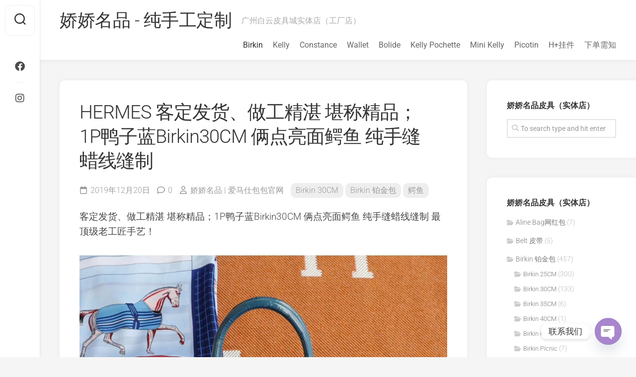

--- FILE ---
content_type: text/html; charset=UTF-8
request_url: https://www.birkinx.com/36104.html
body_size: 20427
content:
<!DOCTYPE html> 
<html class="no-js" lang="zh-Hans">

<head>
	<meta charset="UTF-8">
	<meta name="viewport" content="width=device-width, initial-scale=1.0">
	<link rel="profile" href="https://gmpg.org/xfn/11">
		<link rel="pingback" href="https://www.birkinx.com/xmlrpc.php">
		
	<title>HERMES 客定发货、做工精湛 堪称精品；1P鸭子蓝Birkin30CM 俩点亮面鳄鱼 纯手缝蜡线缝制 &#8211; 娇娇名品 &#8211; 纯手工定制</title>
<meta name='robots' content='max-image-preview:large' />
<script type="d5c990cf03f71aa54f6175c9-text/javascript">document.documentElement.className = document.documentElement.className.replace("no-js","js");</script>
<link rel='dns-prefetch' href='//www.googletagmanager.com' />
<link rel='dns-prefetch' href='//fonts.googleapis.com' />
<link rel="alternate" type="application/rss+xml" title="娇娇名品 - 纯手工定制 &raquo; Feed" href="https://www.birkinx.com/feed" />
<link rel="alternate" type="application/rss+xml" title="娇娇名品 - 纯手工定制 &raquo; 评论 Feed" href="https://www.birkinx.com/comments/feed" />
<link rel="alternate" type="application/rss+xml" title="娇娇名品 - 纯手工定制 &raquo; HERMES 客定发货、做工精湛 堪称精品；1P鸭子蓝Birkin30CM 俩点亮面鳄鱼 纯手缝蜡线缝制 评论 Feed" href="https://www.birkinx.com/36104.html/feed" />
<link rel="alternate" title="oEmbed (JSON)" type="application/json+oembed" href="https://www.birkinx.com/wp-json/oembed/1.0/embed?url=https%3A%2F%2Fwww.birkinx.com%2F36104.html" />
<link rel="alternate" title="oEmbed (XML)" type="text/xml+oembed" href="https://www.birkinx.com/wp-json/oembed/1.0/embed?url=https%3A%2F%2Fwww.birkinx.com%2F36104.html&#038;format=xml" />
<style id='wp-img-auto-sizes-contain-inline-css' type='text/css'>
img:is([sizes=auto i],[sizes^="auto," i]){contain-intrinsic-size:3000px 1500px}
/*# sourceURL=wp-img-auto-sizes-contain-inline-css */
</style>
<style id='wp-emoji-styles-inline-css' type='text/css'>

	img.wp-smiley, img.emoji {
		display: inline !important;
		border: none !important;
		box-shadow: none !important;
		height: 1em !important;
		width: 1em !important;
		margin: 0 0.07em !important;
		vertical-align: -0.1em !important;
		background: none !important;
		padding: 0 !important;
	}
/*# sourceURL=wp-emoji-styles-inline-css */
</style>
<style id='wp-block-library-inline-css' type='text/css'>
:root{--wp-block-synced-color:#7a00df;--wp-block-synced-color--rgb:122,0,223;--wp-bound-block-color:var(--wp-block-synced-color);--wp-editor-canvas-background:#ddd;--wp-admin-theme-color:#007cba;--wp-admin-theme-color--rgb:0,124,186;--wp-admin-theme-color-darker-10:#006ba1;--wp-admin-theme-color-darker-10--rgb:0,107,160.5;--wp-admin-theme-color-darker-20:#005a87;--wp-admin-theme-color-darker-20--rgb:0,90,135;--wp-admin-border-width-focus:2px}@media (min-resolution:192dpi){:root{--wp-admin-border-width-focus:1.5px}}.wp-element-button{cursor:pointer}:root .has-very-light-gray-background-color{background-color:#eee}:root .has-very-dark-gray-background-color{background-color:#313131}:root .has-very-light-gray-color{color:#eee}:root .has-very-dark-gray-color{color:#313131}:root .has-vivid-green-cyan-to-vivid-cyan-blue-gradient-background{background:linear-gradient(135deg,#00d084,#0693e3)}:root .has-purple-crush-gradient-background{background:linear-gradient(135deg,#34e2e4,#4721fb 50%,#ab1dfe)}:root .has-hazy-dawn-gradient-background{background:linear-gradient(135deg,#faaca8,#dad0ec)}:root .has-subdued-olive-gradient-background{background:linear-gradient(135deg,#fafae1,#67a671)}:root .has-atomic-cream-gradient-background{background:linear-gradient(135deg,#fdd79a,#004a59)}:root .has-nightshade-gradient-background{background:linear-gradient(135deg,#330968,#31cdcf)}:root .has-midnight-gradient-background{background:linear-gradient(135deg,#020381,#2874fc)}:root{--wp--preset--font-size--normal:16px;--wp--preset--font-size--huge:42px}.has-regular-font-size{font-size:1em}.has-larger-font-size{font-size:2.625em}.has-normal-font-size{font-size:var(--wp--preset--font-size--normal)}.has-huge-font-size{font-size:var(--wp--preset--font-size--huge)}.has-text-align-center{text-align:center}.has-text-align-left{text-align:left}.has-text-align-right{text-align:right}.has-fit-text{white-space:nowrap!important}#end-resizable-editor-section{display:none}.aligncenter{clear:both}.items-justified-left{justify-content:flex-start}.items-justified-center{justify-content:center}.items-justified-right{justify-content:flex-end}.items-justified-space-between{justify-content:space-between}.screen-reader-text{border:0;clip-path:inset(50%);height:1px;margin:-1px;overflow:hidden;padding:0;position:absolute;width:1px;word-wrap:normal!important}.screen-reader-text:focus{background-color:#ddd;clip-path:none;color:#444;display:block;font-size:1em;height:auto;left:5px;line-height:normal;padding:15px 23px 14px;text-decoration:none;top:5px;width:auto;z-index:100000}html :where(.has-border-color){border-style:solid}html :where([style*=border-top-color]){border-top-style:solid}html :where([style*=border-right-color]){border-right-style:solid}html :where([style*=border-bottom-color]){border-bottom-style:solid}html :where([style*=border-left-color]){border-left-style:solid}html :where([style*=border-width]){border-style:solid}html :where([style*=border-top-width]){border-top-style:solid}html :where([style*=border-right-width]){border-right-style:solid}html :where([style*=border-bottom-width]){border-bottom-style:solid}html :where([style*=border-left-width]){border-left-style:solid}html :where(img[class*=wp-image-]){height:auto;max-width:100%}:where(figure){margin:0 0 1em}html :where(.is-position-sticky){--wp-admin--admin-bar--position-offset:var(--wp-admin--admin-bar--height,0px)}@media screen and (max-width:600px){html :where(.is-position-sticky){--wp-admin--admin-bar--position-offset:0px}}

/*# sourceURL=wp-block-library-inline-css */
</style><style id='global-styles-inline-css' type='text/css'>
:root{--wp--preset--aspect-ratio--square: 1;--wp--preset--aspect-ratio--4-3: 4/3;--wp--preset--aspect-ratio--3-4: 3/4;--wp--preset--aspect-ratio--3-2: 3/2;--wp--preset--aspect-ratio--2-3: 2/3;--wp--preset--aspect-ratio--16-9: 16/9;--wp--preset--aspect-ratio--9-16: 9/16;--wp--preset--color--black: #000000;--wp--preset--color--cyan-bluish-gray: #abb8c3;--wp--preset--color--white: #ffffff;--wp--preset--color--pale-pink: #f78da7;--wp--preset--color--vivid-red: #cf2e2e;--wp--preset--color--luminous-vivid-orange: #ff6900;--wp--preset--color--luminous-vivid-amber: #fcb900;--wp--preset--color--light-green-cyan: #7bdcb5;--wp--preset--color--vivid-green-cyan: #00d084;--wp--preset--color--pale-cyan-blue: #8ed1fc;--wp--preset--color--vivid-cyan-blue: #0693e3;--wp--preset--color--vivid-purple: #9b51e0;--wp--preset--gradient--vivid-cyan-blue-to-vivid-purple: linear-gradient(135deg,rgb(6,147,227) 0%,rgb(155,81,224) 100%);--wp--preset--gradient--light-green-cyan-to-vivid-green-cyan: linear-gradient(135deg,rgb(122,220,180) 0%,rgb(0,208,130) 100%);--wp--preset--gradient--luminous-vivid-amber-to-luminous-vivid-orange: linear-gradient(135deg,rgb(252,185,0) 0%,rgb(255,105,0) 100%);--wp--preset--gradient--luminous-vivid-orange-to-vivid-red: linear-gradient(135deg,rgb(255,105,0) 0%,rgb(207,46,46) 100%);--wp--preset--gradient--very-light-gray-to-cyan-bluish-gray: linear-gradient(135deg,rgb(238,238,238) 0%,rgb(169,184,195) 100%);--wp--preset--gradient--cool-to-warm-spectrum: linear-gradient(135deg,rgb(74,234,220) 0%,rgb(151,120,209) 20%,rgb(207,42,186) 40%,rgb(238,44,130) 60%,rgb(251,105,98) 80%,rgb(254,248,76) 100%);--wp--preset--gradient--blush-light-purple: linear-gradient(135deg,rgb(255,206,236) 0%,rgb(152,150,240) 100%);--wp--preset--gradient--blush-bordeaux: linear-gradient(135deg,rgb(254,205,165) 0%,rgb(254,45,45) 50%,rgb(107,0,62) 100%);--wp--preset--gradient--luminous-dusk: linear-gradient(135deg,rgb(255,203,112) 0%,rgb(199,81,192) 50%,rgb(65,88,208) 100%);--wp--preset--gradient--pale-ocean: linear-gradient(135deg,rgb(255,245,203) 0%,rgb(182,227,212) 50%,rgb(51,167,181) 100%);--wp--preset--gradient--electric-grass: linear-gradient(135deg,rgb(202,248,128) 0%,rgb(113,206,126) 100%);--wp--preset--gradient--midnight: linear-gradient(135deg,rgb(2,3,129) 0%,rgb(40,116,252) 100%);--wp--preset--font-size--small: 13px;--wp--preset--font-size--medium: 20px;--wp--preset--font-size--large: 36px;--wp--preset--font-size--x-large: 42px;--wp--preset--spacing--20: 0.44rem;--wp--preset--spacing--30: 0.67rem;--wp--preset--spacing--40: 1rem;--wp--preset--spacing--50: 1.5rem;--wp--preset--spacing--60: 2.25rem;--wp--preset--spacing--70: 3.38rem;--wp--preset--spacing--80: 5.06rem;--wp--preset--shadow--natural: 6px 6px 9px rgba(0, 0, 0, 0.2);--wp--preset--shadow--deep: 12px 12px 50px rgba(0, 0, 0, 0.4);--wp--preset--shadow--sharp: 6px 6px 0px rgba(0, 0, 0, 0.2);--wp--preset--shadow--outlined: 6px 6px 0px -3px rgb(255, 255, 255), 6px 6px rgb(0, 0, 0);--wp--preset--shadow--crisp: 6px 6px 0px rgb(0, 0, 0);}:where(.is-layout-flex){gap: 0.5em;}:where(.is-layout-grid){gap: 0.5em;}body .is-layout-flex{display: flex;}.is-layout-flex{flex-wrap: wrap;align-items: center;}.is-layout-flex > :is(*, div){margin: 0;}body .is-layout-grid{display: grid;}.is-layout-grid > :is(*, div){margin: 0;}:where(.wp-block-columns.is-layout-flex){gap: 2em;}:where(.wp-block-columns.is-layout-grid){gap: 2em;}:where(.wp-block-post-template.is-layout-flex){gap: 1.25em;}:where(.wp-block-post-template.is-layout-grid){gap: 1.25em;}.has-black-color{color: var(--wp--preset--color--black) !important;}.has-cyan-bluish-gray-color{color: var(--wp--preset--color--cyan-bluish-gray) !important;}.has-white-color{color: var(--wp--preset--color--white) !important;}.has-pale-pink-color{color: var(--wp--preset--color--pale-pink) !important;}.has-vivid-red-color{color: var(--wp--preset--color--vivid-red) !important;}.has-luminous-vivid-orange-color{color: var(--wp--preset--color--luminous-vivid-orange) !important;}.has-luminous-vivid-amber-color{color: var(--wp--preset--color--luminous-vivid-amber) !important;}.has-light-green-cyan-color{color: var(--wp--preset--color--light-green-cyan) !important;}.has-vivid-green-cyan-color{color: var(--wp--preset--color--vivid-green-cyan) !important;}.has-pale-cyan-blue-color{color: var(--wp--preset--color--pale-cyan-blue) !important;}.has-vivid-cyan-blue-color{color: var(--wp--preset--color--vivid-cyan-blue) !important;}.has-vivid-purple-color{color: var(--wp--preset--color--vivid-purple) !important;}.has-black-background-color{background-color: var(--wp--preset--color--black) !important;}.has-cyan-bluish-gray-background-color{background-color: var(--wp--preset--color--cyan-bluish-gray) !important;}.has-white-background-color{background-color: var(--wp--preset--color--white) !important;}.has-pale-pink-background-color{background-color: var(--wp--preset--color--pale-pink) !important;}.has-vivid-red-background-color{background-color: var(--wp--preset--color--vivid-red) !important;}.has-luminous-vivid-orange-background-color{background-color: var(--wp--preset--color--luminous-vivid-orange) !important;}.has-luminous-vivid-amber-background-color{background-color: var(--wp--preset--color--luminous-vivid-amber) !important;}.has-light-green-cyan-background-color{background-color: var(--wp--preset--color--light-green-cyan) !important;}.has-vivid-green-cyan-background-color{background-color: var(--wp--preset--color--vivid-green-cyan) !important;}.has-pale-cyan-blue-background-color{background-color: var(--wp--preset--color--pale-cyan-blue) !important;}.has-vivid-cyan-blue-background-color{background-color: var(--wp--preset--color--vivid-cyan-blue) !important;}.has-vivid-purple-background-color{background-color: var(--wp--preset--color--vivid-purple) !important;}.has-black-border-color{border-color: var(--wp--preset--color--black) !important;}.has-cyan-bluish-gray-border-color{border-color: var(--wp--preset--color--cyan-bluish-gray) !important;}.has-white-border-color{border-color: var(--wp--preset--color--white) !important;}.has-pale-pink-border-color{border-color: var(--wp--preset--color--pale-pink) !important;}.has-vivid-red-border-color{border-color: var(--wp--preset--color--vivid-red) !important;}.has-luminous-vivid-orange-border-color{border-color: var(--wp--preset--color--luminous-vivid-orange) !important;}.has-luminous-vivid-amber-border-color{border-color: var(--wp--preset--color--luminous-vivid-amber) !important;}.has-light-green-cyan-border-color{border-color: var(--wp--preset--color--light-green-cyan) !important;}.has-vivid-green-cyan-border-color{border-color: var(--wp--preset--color--vivid-green-cyan) !important;}.has-pale-cyan-blue-border-color{border-color: var(--wp--preset--color--pale-cyan-blue) !important;}.has-vivid-cyan-blue-border-color{border-color: var(--wp--preset--color--vivid-cyan-blue) !important;}.has-vivid-purple-border-color{border-color: var(--wp--preset--color--vivid-purple) !important;}.has-vivid-cyan-blue-to-vivid-purple-gradient-background{background: var(--wp--preset--gradient--vivid-cyan-blue-to-vivid-purple) !important;}.has-light-green-cyan-to-vivid-green-cyan-gradient-background{background: var(--wp--preset--gradient--light-green-cyan-to-vivid-green-cyan) !important;}.has-luminous-vivid-amber-to-luminous-vivid-orange-gradient-background{background: var(--wp--preset--gradient--luminous-vivid-amber-to-luminous-vivid-orange) !important;}.has-luminous-vivid-orange-to-vivid-red-gradient-background{background: var(--wp--preset--gradient--luminous-vivid-orange-to-vivid-red) !important;}.has-very-light-gray-to-cyan-bluish-gray-gradient-background{background: var(--wp--preset--gradient--very-light-gray-to-cyan-bluish-gray) !important;}.has-cool-to-warm-spectrum-gradient-background{background: var(--wp--preset--gradient--cool-to-warm-spectrum) !important;}.has-blush-light-purple-gradient-background{background: var(--wp--preset--gradient--blush-light-purple) !important;}.has-blush-bordeaux-gradient-background{background: var(--wp--preset--gradient--blush-bordeaux) !important;}.has-luminous-dusk-gradient-background{background: var(--wp--preset--gradient--luminous-dusk) !important;}.has-pale-ocean-gradient-background{background: var(--wp--preset--gradient--pale-ocean) !important;}.has-electric-grass-gradient-background{background: var(--wp--preset--gradient--electric-grass) !important;}.has-midnight-gradient-background{background: var(--wp--preset--gradient--midnight) !important;}.has-small-font-size{font-size: var(--wp--preset--font-size--small) !important;}.has-medium-font-size{font-size: var(--wp--preset--font-size--medium) !important;}.has-large-font-size{font-size: var(--wp--preset--font-size--large) !important;}.has-x-large-font-size{font-size: var(--wp--preset--font-size--x-large) !important;}
/*# sourceURL=global-styles-inline-css */
</style>

<style id='classic-theme-styles-inline-css' type='text/css'>
/*! This file is auto-generated */
.wp-block-button__link{color:#fff;background-color:#32373c;border-radius:9999px;box-shadow:none;text-decoration:none;padding:calc(.667em + 2px) calc(1.333em + 2px);font-size:1.125em}.wp-block-file__button{background:#32373c;color:#fff;text-decoration:none}
/*# sourceURL=/wp-includes/css/classic-themes.min.css */
</style>
<link rel='stylesheet' id='gridzone-style-css' href='https://www.birkinx.com/wp-content/themes/gridzone/style.css?ver=6.9' type='text/css' media='all' />
<style id='gridzone-style-inline-css' type='text/css'>
body { font-family: "Roboto", Arial, sans-serif; }

/*# sourceURL=gridzone-style-inline-css */
</style>
<link rel='stylesheet' id='gridzone-responsive-css' href='https://www.birkinx.com/wp-content/themes/gridzone/responsive.css?ver=6.9' type='text/css' media='all' />
<link rel='stylesheet' id='gridzone-font-awesome-css' href='https://www.birkinx.com/wp-content/themes/gridzone/fonts/all.min.css?ver=6.9' type='text/css' media='all' />
<style type="text/css">@font-face {font-family:Roboto;font-style:normal;font-weight:400;src:url(/cf-fonts/s/roboto/5.0.11/cyrillic/400/normal.woff2);unicode-range:U+0301,U+0400-045F,U+0490-0491,U+04B0-04B1,U+2116;font-display:swap;}@font-face {font-family:Roboto;font-style:normal;font-weight:400;src:url(/cf-fonts/s/roboto/5.0.11/vietnamese/400/normal.woff2);unicode-range:U+0102-0103,U+0110-0111,U+0128-0129,U+0168-0169,U+01A0-01A1,U+01AF-01B0,U+0300-0301,U+0303-0304,U+0308-0309,U+0323,U+0329,U+1EA0-1EF9,U+20AB;font-display:swap;}@font-face {font-family:Roboto;font-style:normal;font-weight:400;src:url(/cf-fonts/s/roboto/5.0.11/cyrillic-ext/400/normal.woff2);unicode-range:U+0460-052F,U+1C80-1C88,U+20B4,U+2DE0-2DFF,U+A640-A69F,U+FE2E-FE2F;font-display:swap;}@font-face {font-family:Roboto;font-style:normal;font-weight:400;src:url(/cf-fonts/s/roboto/5.0.11/greek/400/normal.woff2);unicode-range:U+0370-03FF;font-display:swap;}@font-face {font-family:Roboto;font-style:normal;font-weight:400;src:url(/cf-fonts/s/roboto/5.0.11/latin/400/normal.woff2);unicode-range:U+0000-00FF,U+0131,U+0152-0153,U+02BB-02BC,U+02C6,U+02DA,U+02DC,U+0304,U+0308,U+0329,U+2000-206F,U+2074,U+20AC,U+2122,U+2191,U+2193,U+2212,U+2215,U+FEFF,U+FFFD;font-display:swap;}@font-face {font-family:Roboto;font-style:normal;font-weight:400;src:url(/cf-fonts/s/roboto/5.0.11/greek-ext/400/normal.woff2);unicode-range:U+1F00-1FFF;font-display:swap;}@font-face {font-family:Roboto;font-style:normal;font-weight:400;src:url(/cf-fonts/s/roboto/5.0.11/latin-ext/400/normal.woff2);unicode-range:U+0100-02AF,U+0304,U+0308,U+0329,U+1E00-1E9F,U+1EF2-1EFF,U+2020,U+20A0-20AB,U+20AD-20CF,U+2113,U+2C60-2C7F,U+A720-A7FF;font-display:swap;}@font-face {font-family:Roboto;font-style:italic;font-weight:300;src:url(/cf-fonts/s/roboto/5.0.11/latin-ext/300/italic.woff2);unicode-range:U+0100-02AF,U+0304,U+0308,U+0329,U+1E00-1E9F,U+1EF2-1EFF,U+2020,U+20A0-20AB,U+20AD-20CF,U+2113,U+2C60-2C7F,U+A720-A7FF;font-display:swap;}@font-face {font-family:Roboto;font-style:italic;font-weight:300;src:url(/cf-fonts/s/roboto/5.0.11/vietnamese/300/italic.woff2);unicode-range:U+0102-0103,U+0110-0111,U+0128-0129,U+0168-0169,U+01A0-01A1,U+01AF-01B0,U+0300-0301,U+0303-0304,U+0308-0309,U+0323,U+0329,U+1EA0-1EF9,U+20AB;font-display:swap;}@font-face {font-family:Roboto;font-style:italic;font-weight:300;src:url(/cf-fonts/s/roboto/5.0.11/greek/300/italic.woff2);unicode-range:U+0370-03FF;font-display:swap;}@font-face {font-family:Roboto;font-style:italic;font-weight:300;src:url(/cf-fonts/s/roboto/5.0.11/greek-ext/300/italic.woff2);unicode-range:U+1F00-1FFF;font-display:swap;}@font-face {font-family:Roboto;font-style:italic;font-weight:300;src:url(/cf-fonts/s/roboto/5.0.11/cyrillic-ext/300/italic.woff2);unicode-range:U+0460-052F,U+1C80-1C88,U+20B4,U+2DE0-2DFF,U+A640-A69F,U+FE2E-FE2F;font-display:swap;}@font-face {font-family:Roboto;font-style:italic;font-weight:300;src:url(/cf-fonts/s/roboto/5.0.11/latin/300/italic.woff2);unicode-range:U+0000-00FF,U+0131,U+0152-0153,U+02BB-02BC,U+02C6,U+02DA,U+02DC,U+0304,U+0308,U+0329,U+2000-206F,U+2074,U+20AC,U+2122,U+2191,U+2193,U+2212,U+2215,U+FEFF,U+FFFD;font-display:swap;}@font-face {font-family:Roboto;font-style:italic;font-weight:300;src:url(/cf-fonts/s/roboto/5.0.11/cyrillic/300/italic.woff2);unicode-range:U+0301,U+0400-045F,U+0490-0491,U+04B0-04B1,U+2116;font-display:swap;}@font-face {font-family:Roboto;font-style:normal;font-weight:300;src:url(/cf-fonts/s/roboto/5.0.11/greek-ext/300/normal.woff2);unicode-range:U+1F00-1FFF;font-display:swap;}@font-face {font-family:Roboto;font-style:normal;font-weight:300;src:url(/cf-fonts/s/roboto/5.0.11/greek/300/normal.woff2);unicode-range:U+0370-03FF;font-display:swap;}@font-face {font-family:Roboto;font-style:normal;font-weight:300;src:url(/cf-fonts/s/roboto/5.0.11/vietnamese/300/normal.woff2);unicode-range:U+0102-0103,U+0110-0111,U+0128-0129,U+0168-0169,U+01A0-01A1,U+01AF-01B0,U+0300-0301,U+0303-0304,U+0308-0309,U+0323,U+0329,U+1EA0-1EF9,U+20AB;font-display:swap;}@font-face {font-family:Roboto;font-style:normal;font-weight:300;src:url(/cf-fonts/s/roboto/5.0.11/cyrillic/300/normal.woff2);unicode-range:U+0301,U+0400-045F,U+0490-0491,U+04B0-04B1,U+2116;font-display:swap;}@font-face {font-family:Roboto;font-style:normal;font-weight:300;src:url(/cf-fonts/s/roboto/5.0.11/latin/300/normal.woff2);unicode-range:U+0000-00FF,U+0131,U+0152-0153,U+02BB-02BC,U+02C6,U+02DA,U+02DC,U+0304,U+0308,U+0329,U+2000-206F,U+2074,U+20AC,U+2122,U+2191,U+2193,U+2212,U+2215,U+FEFF,U+FFFD;font-display:swap;}@font-face {font-family:Roboto;font-style:normal;font-weight:300;src:url(/cf-fonts/s/roboto/5.0.11/latin-ext/300/normal.woff2);unicode-range:U+0100-02AF,U+0304,U+0308,U+0329,U+1E00-1E9F,U+1EF2-1EFF,U+2020,U+20A0-20AB,U+20AD-20CF,U+2113,U+2C60-2C7F,U+A720-A7FF;font-display:swap;}@font-face {font-family:Roboto;font-style:normal;font-weight:300;src:url(/cf-fonts/s/roboto/5.0.11/cyrillic-ext/300/normal.woff2);unicode-range:U+0460-052F,U+1C80-1C88,U+20B4,U+2DE0-2DFF,U+A640-A69F,U+FE2E-FE2F;font-display:swap;}@font-face {font-family:Roboto;font-style:italic;font-weight:400;src:url(/cf-fonts/s/roboto/5.0.11/greek/400/italic.woff2);unicode-range:U+0370-03FF;font-display:swap;}@font-face {font-family:Roboto;font-style:italic;font-weight:400;src:url(/cf-fonts/s/roboto/5.0.11/cyrillic-ext/400/italic.woff2);unicode-range:U+0460-052F,U+1C80-1C88,U+20B4,U+2DE0-2DFF,U+A640-A69F,U+FE2E-FE2F;font-display:swap;}@font-face {font-family:Roboto;font-style:italic;font-weight:400;src:url(/cf-fonts/s/roboto/5.0.11/cyrillic/400/italic.woff2);unicode-range:U+0301,U+0400-045F,U+0490-0491,U+04B0-04B1,U+2116;font-display:swap;}@font-face {font-family:Roboto;font-style:italic;font-weight:400;src:url(/cf-fonts/s/roboto/5.0.11/greek-ext/400/italic.woff2);unicode-range:U+1F00-1FFF;font-display:swap;}@font-face {font-family:Roboto;font-style:italic;font-weight:400;src:url(/cf-fonts/s/roboto/5.0.11/latin/400/italic.woff2);unicode-range:U+0000-00FF,U+0131,U+0152-0153,U+02BB-02BC,U+02C6,U+02DA,U+02DC,U+0304,U+0308,U+0329,U+2000-206F,U+2074,U+20AC,U+2122,U+2191,U+2193,U+2212,U+2215,U+FEFF,U+FFFD;font-display:swap;}@font-face {font-family:Roboto;font-style:italic;font-weight:400;src:url(/cf-fonts/s/roboto/5.0.11/latin-ext/400/italic.woff2);unicode-range:U+0100-02AF,U+0304,U+0308,U+0329,U+1E00-1E9F,U+1EF2-1EFF,U+2020,U+20A0-20AB,U+20AD-20CF,U+2113,U+2C60-2C7F,U+A720-A7FF;font-display:swap;}@font-face {font-family:Roboto;font-style:italic;font-weight:400;src:url(/cf-fonts/s/roboto/5.0.11/vietnamese/400/italic.woff2);unicode-range:U+0102-0103,U+0110-0111,U+0128-0129,U+0168-0169,U+01A0-01A1,U+01AF-01B0,U+0300-0301,U+0303-0304,U+0308-0309,U+0323,U+0329,U+1EA0-1EF9,U+20AB;font-display:swap;}@font-face {font-family:Roboto;font-style:normal;font-weight:700;src:url(/cf-fonts/s/roboto/5.0.11/cyrillic/700/normal.woff2);unicode-range:U+0301,U+0400-045F,U+0490-0491,U+04B0-04B1,U+2116;font-display:swap;}@font-face {font-family:Roboto;font-style:normal;font-weight:700;src:url(/cf-fonts/s/roboto/5.0.11/latin-ext/700/normal.woff2);unicode-range:U+0100-02AF,U+0304,U+0308,U+0329,U+1E00-1E9F,U+1EF2-1EFF,U+2020,U+20A0-20AB,U+20AD-20CF,U+2113,U+2C60-2C7F,U+A720-A7FF;font-display:swap;}@font-face {font-family:Roboto;font-style:normal;font-weight:700;src:url(/cf-fonts/s/roboto/5.0.11/greek/700/normal.woff2);unicode-range:U+0370-03FF;font-display:swap;}@font-face {font-family:Roboto;font-style:normal;font-weight:700;src:url(/cf-fonts/s/roboto/5.0.11/cyrillic-ext/700/normal.woff2);unicode-range:U+0460-052F,U+1C80-1C88,U+20B4,U+2DE0-2DFF,U+A640-A69F,U+FE2E-FE2F;font-display:swap;}@font-face {font-family:Roboto;font-style:normal;font-weight:700;src:url(/cf-fonts/s/roboto/5.0.11/greek-ext/700/normal.woff2);unicode-range:U+1F00-1FFF;font-display:swap;}@font-face {font-family:Roboto;font-style:normal;font-weight:700;src:url(/cf-fonts/s/roboto/5.0.11/vietnamese/700/normal.woff2);unicode-range:U+0102-0103,U+0110-0111,U+0128-0129,U+0168-0169,U+01A0-01A1,U+01AF-01B0,U+0300-0301,U+0303-0304,U+0308-0309,U+0323,U+0329,U+1EA0-1EF9,U+20AB;font-display:swap;}@font-face {font-family:Roboto;font-style:normal;font-weight:700;src:url(/cf-fonts/s/roboto/5.0.11/latin/700/normal.woff2);unicode-range:U+0000-00FF,U+0131,U+0152-0153,U+02BB-02BC,U+02C6,U+02DA,U+02DC,U+0304,U+0308,U+0329,U+2000-206F,U+2074,U+20AC,U+2122,U+2191,U+2193,U+2212,U+2215,U+FEFF,U+FFFD;font-display:swap;}</style>
<link rel='stylesheet' id='chaty-front-css-css' href='https://www.birkinx.com/wp-content/plugins/chaty/css/chaty-front.min.css?ver=3.5.11606673040' type='text/css' media='all' />
<script type="d5c990cf03f71aa54f6175c9-text/javascript" src="https://www.birkinx.com/wp-includes/js/jquery/jquery.min.js?ver=3.7.1" id="jquery-core-js"></script>
<script type="d5c990cf03f71aa54f6175c9-text/javascript" src="https://www.birkinx.com/wp-includes/js/jquery/jquery-migrate.min.js?ver=3.4.1" id="jquery-migrate-js"></script>
<script type="d5c990cf03f71aa54f6175c9-text/javascript" src="https://www.birkinx.com/wp-content/themes/gridzone/js/slick.min.js?ver=6.9" id="gridzone-slick-js"></script>

<!-- Google tag (gtag.js) snippet added by Site Kit -->
<!-- Site Kit 添加的 Google Analytics 代码段 -->
<script type="d5c990cf03f71aa54f6175c9-text/javascript" src="https://www.googletagmanager.com/gtag/js?id=GT-MJSHLFR" id="google_gtagjs-js" async></script>
<script type="d5c990cf03f71aa54f6175c9-text/javascript" id="google_gtagjs-js-after">
/* <![CDATA[ */
window.dataLayer = window.dataLayer || [];function gtag(){dataLayer.push(arguments);}
gtag("set","linker",{"domains":["www.birkinx.com"]});
gtag("js", new Date());
gtag("set", "developer_id.dZTNiMT", true);
gtag("config", "GT-MJSHLFR");
//# sourceURL=google_gtagjs-js-after
/* ]]> */
</script>
<link rel="https://api.w.org/" href="https://www.birkinx.com/wp-json/" /><link rel="alternate" title="JSON" type="application/json" href="https://www.birkinx.com/wp-json/wp/v2/posts/36104" /><link rel="EditURI" type="application/rsd+xml" title="RSD" href="https://www.birkinx.com/xmlrpc.php?rsd" />
<meta name="generator" content="WordPress 6.9" />
<link rel="canonical" href="https://www.birkinx.com/36104.html" />
<link rel='shortlink' href='https://www.birkinx.com/?p=36104' />
<meta name="generator" content="Site Kit by Google 1.170.0" /><link rel="icon" href="https://www.birkinx.com/wp-content/uploads/2021/09/477b752848746ac-32x32.jpg" sizes="32x32" />
<link rel="icon" href="https://www.birkinx.com/wp-content/uploads/2021/09/477b752848746ac-192x192.jpg" sizes="192x192" />
<link rel="apple-touch-icon" href="https://www.birkinx.com/wp-content/uploads/2021/09/477b752848746ac-180x180.jpg" />
<meta name="msapplication-TileImage" content="https://www.birkinx.com/wp-content/uploads/2021/09/477b752848746ac-270x270.jpg" />
<style id="kirki-inline-styles"></style></head>

<body data-rsssl=1 class="wp-singular post-template-default single single-post postid-36104 single-format-standard wp-theme-gridzone col-2cl full-width logged-out">


<a class="skip-link screen-reader-text" href="#page">Skip to content</a>

<div id="wrapper">
	
	<div id="header-sticky">
		<header id="header" class="hide-on-scroll-down nav-menu-dropdown-left">

			<div class="group">
				<p class="site-title"><a href="https://www.birkinx.com/" rel="home">娇娇名品 - 纯手工定制</a></p>
									<p class="site-description">广州白云皮具城实体店（工厂店）</p>
								
									<div id="wrap-nav-header" class="wrap-nav">
								<nav id="nav-header-nav" class="main-navigation nav-menu">
			<button class="menu-toggle" aria-controls="primary-menu" aria-expanded="false">
				<span class="screen-reader-text">Expand Menu</span><div class="menu-toggle-icon"><span></span><span></span><span></span></div>			</button>
			<div class="menu-main-menu-container"><ul id="nav-header" class="menu"><li id="menu-item-60" class="menu-item menu-item-type-taxonomy menu-item-object-category current-post-ancestor current-menu-parent current-post-parent menu-item-60"><span class="menu-item-wrapper"><a href="https://www.birkinx.com/category/hermes-birkin"><span class="screen-reader-text">Current Page Parent </span>Birkin</a></span></li>
<li id="menu-item-15353" class="menu-item menu-item-type-taxonomy menu-item-object-category menu-item-15353"><span class="menu-item-wrapper"><a href="https://www.birkinx.com/category/kelly">Kelly</a></span></li>
<li id="menu-item-61" class="menu-item menu-item-type-taxonomy menu-item-object-category menu-item-61"><span class="menu-item-wrapper"><a href="https://www.birkinx.com/category/constance">Constance</a></span></li>
<li id="menu-item-7816" class="menu-item menu-item-type-taxonomy menu-item-object-category menu-item-7816"><span class="menu-item-wrapper"><a href="https://www.birkinx.com/category/wallet">Wallet</a></span></li>
<li id="menu-item-44309" class="menu-item menu-item-type-taxonomy menu-item-object-category menu-item-44309"><span class="menu-item-wrapper"><a href="https://www.birkinx.com/category/hermes-bolide">Bolide</a></span></li>
<li id="menu-item-44313" class="menu-item menu-item-type-taxonomy menu-item-object-category menu-item-44313"><span class="menu-item-wrapper"><a href="https://www.birkinx.com/category/kelly-pochette">Kelly Pochette</a></span></li>
<li id="menu-item-44314" class="menu-item menu-item-type-taxonomy menu-item-object-category menu-item-44314"><span class="menu-item-wrapper"><a href="https://www.birkinx.com/category/mini-kelly-2">Mini Kelly</a></span></li>
<li id="menu-item-44320" class="menu-item menu-item-type-taxonomy menu-item-object-category menu-item-44320"><span class="menu-item-wrapper"><a href="https://www.birkinx.com/category/hermes-picotin">Picotin</a></span></li>
<li id="menu-item-44312" class="menu-item menu-item-type-taxonomy menu-item-object-category menu-item-44312"><span class="menu-item-wrapper"><a href="https://www.birkinx.com/category/hermes-radeo">H+挂件</a></span></li>
<li id="menu-item-23" class="menu-item menu-item-type-post_type menu-item-object-page menu-item-23"><span class="menu-item-wrapper"><a href="https://www.birkinx.com/order">下单需知</a></span></li>
</ul></div>		</nav>
							</div>
								
								
			</div>
			
		</header><!--/#header-->
	</div><!--/#header-sticky-->
	
	<div class="sidebar s2 group">
					<div class="search-trap-focus">
				<button class="toggle-search" data-target=".search-trap-focus">
					<svg class="svg-icon" id="svg-search" aria-hidden="true" role="img" focusable="false" xmlns="http://www.w3.org/2000/svg" width="23" height="23" viewBox="0 0 23 23"><path d="M38.710696,48.0601792 L43,52.3494831 L41.3494831,54 L37.0601792,49.710696 C35.2632422,51.1481185 32.9839107,52.0076499 30.5038249,52.0076499 C24.7027226,52.0076499 20,47.3049272 20,41.5038249 C20,35.7027226 24.7027226,31 30.5038249,31 C36.3049272,31 41.0076499,35.7027226 41.0076499,41.5038249 C41.0076499,43.9839107 40.1481185,46.2632422 38.710696,48.0601792 Z M36.3875844,47.1716785 C37.8030221,45.7026647 38.6734666,43.7048964 38.6734666,41.5038249 C38.6734666,36.9918565 35.0157934,33.3341833 30.5038249,33.3341833 C25.9918565,33.3341833 22.3341833,36.9918565 22.3341833,41.5038249 C22.3341833,46.0157934 25.9918565,49.6734666 30.5038249,49.6734666 C32.7048964,49.6734666 34.7026647,48.8030221 36.1716785,47.3875844 C36.2023931,47.347638 36.2360451,47.3092237 36.2726343,47.2726343 C36.3092237,47.2360451 36.347638,47.2023931 36.3875844,47.1716785 Z" transform="translate(-20 -31)"></path></svg>
					<svg class="svg-icon" id="svg-close" aria-hidden="true" role="img" focusable="false" xmlns="http://www.w3.org/2000/svg" width="23" height="23" viewBox="0 0 16 16"><polygon fill="" fill-rule="evenodd" points="6.852 7.649 .399 1.195 1.445 .149 7.899 6.602 14.352 .149 15.399 1.195 8.945 7.649 15.399 14.102 14.352 15.149 7.899 8.695 1.445 15.149 .399 14.102"></polygon></svg>
				</button>
				<div class="search-expand">
					<div class="search-expand-inner">
						<form method="get" class="searchform themeform" action="https://www.birkinx.com/">
	<div>
		<input type="text" class="search" name="s" onblur="if (!window.__cfRLUnblockHandlers) return false; if(this.value=='')this.value='To search type and hit enter';" onfocus="if (!window.__cfRLUnblockHandlers) return false; if(this.value=='To search type and hit enter')this.value='';" value="To search type and hit enter" data-cf-modified-d5c990cf03f71aa54f6175c9-="" />
	</div>
</form>					</div>
				</div>
			</div>
							<ul class="social-links"><li><a rel="nofollow" class="social-tooltip" title="Facebook" href="https://www.facebook.com" target="_blank"><i class="fab fa-facebook" ></i></a></li><li><a rel="nofollow" class="social-tooltip" title="Instagram" href="https://www.instagram.com" target="_blank"><i class="fab fa-instagram" ></i></a></li></ul>			</div>
	
	
	<div class="container" id="page">
		<div class="container-inner">			
			<div class="main">
				<div class="main-inner group">
<div class="content">
	
			<article id="post-36104" class="post-36104 post type-post status-publish format-standard has-post-thumbnail hentry category-birkin-30cm category-hermes-birkin category-crocodile tag-1p tag-birkin30cm tag-hermes tag-2828 tag-2826 tag-2827 tag-2735 tag-721 tag-2500 tag-1306">	
			
			<div class="post-wrapper group">
				<div class="entry-media">
									</div>
				<header class="entry-header group">
					<h1 class="entry-title">HERMES 客定发货、做工精湛 堪称精品；1P鸭子蓝Birkin30CM 俩点亮面鳄鱼 纯手缝蜡线缝制</h1>
					<div class="entry-meta">
						<span class="entry-date"><i class="far fa-calendar"></i>2019年12月20日</span>
													<span class="entry-comments"><i class="far fa-comment"></i><a href="https://www.birkinx.com/36104.html#respond">0</a></span>
												<span class="entry-author"><i class="far fa-user"></i><a href="https://www.birkinx.com/author/huimei" title="由 娇娇名品 &#124; 爱马仕包包官网 发布" rel="author">娇娇名品 &#124; 爱马仕包包官网</a></span>
						<span class="entry-category"><a href="https://www.birkinx.com/category/hermes-birkin/birkin-30cm" rel="category tag">Birkin 30CM</a> <a href="https://www.birkinx.com/category/hermes-birkin" rel="category tag">Birkin 铂金包</a> <a href="https://www.birkinx.com/category/leather/crocodile" rel="category tag">鳄鱼</a></span>
					</div>
				</header>
				<div class="entry-content">
					<div class="entry themeform">	
						<p>客定发货、做工精湛 堪称精品；1P鸭子蓝Birkin30CM 俩点亮面鳄鱼 纯手缝蜡线缝制 最顶级老工匠手艺！</p>
<p><img fetchpriority="high" decoding="async" class="aligncenter size-full wp-image-36055" src="https://www.birkin.vip/wp-content/uploads/2019/12/27715d3c5ca6e42.jpg" alt="" width="900" height="902" srcset="https://www.birkinx.com/wp-content/uploads/2019/12/27715d3c5ca6e42.jpg 900w, https://www.birkinx.com/wp-content/uploads/2019/12/27715d3c5ca6e42-300x300.jpg 300w, https://www.birkinx.com/wp-content/uploads/2019/12/27715d3c5ca6e42-768x770.jpg 768w" sizes="(max-width: 900px) 100vw, 900px" /> <img decoding="async" class="aligncenter size-full wp-image-36063" src="https://www.birkin.vip/wp-content/uploads/2019/12/a7b0e9611367799.jpg" alt="" width="902" height="904" srcset="https://www.birkinx.com/wp-content/uploads/2019/12/a7b0e9611367799.jpg 902w, https://www.birkinx.com/wp-content/uploads/2019/12/a7b0e9611367799-300x300.jpg 300w, https://www.birkinx.com/wp-content/uploads/2019/12/a7b0e9611367799-768x770.jpg 768w" sizes="(max-width: 902px) 100vw, 902px" /> <img decoding="async" class="aligncenter size-full wp-image-36062" src="https://www.birkin.vip/wp-content/uploads/2019/12/369d4d9e5ef258a.jpg" alt="" width="904" height="904" srcset="https://www.birkinx.com/wp-content/uploads/2019/12/369d4d9e5ef258a.jpg 904w, https://www.birkinx.com/wp-content/uploads/2019/12/369d4d9e5ef258a-300x300.jpg 300w, https://www.birkinx.com/wp-content/uploads/2019/12/369d4d9e5ef258a-768x768.jpg 768w" sizes="(max-width: 904px) 100vw, 904px" /> <img loading="lazy" decoding="async" class="aligncenter size-full wp-image-36061" src="https://www.birkin.vip/wp-content/uploads/2019/12/95df64471416a85.jpg" alt="" width="902" height="904" srcset="https://www.birkinx.com/wp-content/uploads/2019/12/95df64471416a85.jpg 902w, https://www.birkinx.com/wp-content/uploads/2019/12/95df64471416a85-300x300.jpg 300w, https://www.birkinx.com/wp-content/uploads/2019/12/95df64471416a85-768x770.jpg 768w" sizes="auto, (max-width: 902px) 100vw, 902px" /> <img loading="lazy" decoding="async" class="aligncenter size-full wp-image-36060" src="https://www.birkin.vip/wp-content/uploads/2019/12/5eae0d741c42241.jpg" alt="" width="902" height="904" srcset="https://www.birkinx.com/wp-content/uploads/2019/12/5eae0d741c42241.jpg 902w, https://www.birkinx.com/wp-content/uploads/2019/12/5eae0d741c42241-300x300.jpg 300w, https://www.birkinx.com/wp-content/uploads/2019/12/5eae0d741c42241-768x770.jpg 768w" sizes="auto, (max-width: 902px) 100vw, 902px" /> <img loading="lazy" decoding="async" class="aligncenter size-full wp-image-36059" src="https://www.birkin.vip/wp-content/uploads/2019/12/c743731777142bf.jpg" alt="" width="1080" height="1080" srcset="https://www.birkinx.com/wp-content/uploads/2019/12/c743731777142bf.jpg 1080w, https://www.birkinx.com/wp-content/uploads/2019/12/c743731777142bf-300x300.jpg 300w, https://www.birkinx.com/wp-content/uploads/2019/12/c743731777142bf-768x768.jpg 768w, https://www.birkinx.com/wp-content/uploads/2019/12/c743731777142bf-1024x1024.jpg 1024w" sizes="auto, (max-width: 1080px) 100vw, 1080px" /> <img loading="lazy" decoding="async" class="aligncenter size-full wp-image-36058" src="https://www.birkin.vip/wp-content/uploads/2019/12/c7fa3ce382cdc8c.jpg" alt="" width="902" height="902" srcset="https://www.birkinx.com/wp-content/uploads/2019/12/c7fa3ce382cdc8c.jpg 902w, https://www.birkinx.com/wp-content/uploads/2019/12/c7fa3ce382cdc8c-300x300.jpg 300w, https://www.birkinx.com/wp-content/uploads/2019/12/c7fa3ce382cdc8c-768x768.jpg 768w" sizes="auto, (max-width: 902px) 100vw, 902px" /> <img loading="lazy" decoding="async" class="aligncenter size-full wp-image-36057" src="https://www.birkin.vip/wp-content/uploads/2019/12/d587db6620209ce.jpg" alt="" width="900" height="902" srcset="https://www.birkinx.com/wp-content/uploads/2019/12/d587db6620209ce.jpg 900w, https://www.birkinx.com/wp-content/uploads/2019/12/d587db6620209ce-300x300.jpg 300w, https://www.birkinx.com/wp-content/uploads/2019/12/d587db6620209ce-768x770.jpg 768w" sizes="auto, (max-width: 900px) 100vw, 900px" /> <img loading="lazy" decoding="async" class="aligncenter size-full wp-image-36056" src="https://www.birkin.vip/wp-content/uploads/2019/12/8a43c2e650cbf91.jpg" alt="" width="904" height="902" srcset="https://www.birkinx.com/wp-content/uploads/2019/12/8a43c2e650cbf91.jpg 904w, https://www.birkinx.com/wp-content/uploads/2019/12/8a43c2e650cbf91-300x300.jpg 300w, https://www.birkinx.com/wp-content/uploads/2019/12/8a43c2e650cbf91-768x766.jpg 768w" sizes="auto, (max-width: 904px) 100vw, 904px" /></p>
												<div class="clear"></div>				
					</div><!--/.entry-->
				</div>
				<div class="entry-footer group">
					
					<p class="post-tags"><span>Tags:</span> <a href="https://www.birkinx.com/tag/1p" rel="tag">1P</a><a href="https://www.birkinx.com/tag/birkin30cm" rel="tag">Birkin30CM</a><a href="https://www.birkinx.com/tag/hermes" rel="tag">Hermes</a><a href="https://www.birkinx.com/tag/%e4%bf%a9%e7%82%b9%e4%ba%ae%e9%9d%a2%e9%b3%84%e9%b1%bc" rel="tag">俩点亮面鳄鱼</a><a href="https://www.birkinx.com/tag/%e5%81%9a%e5%b7%a5%e7%b2%be%e6%b9%9b" rel="tag">做工精湛</a><a href="https://www.birkinx.com/tag/%e5%a0%aa%e7%a7%b0%e7%b2%be%e5%93%81" rel="tag">堪称精品</a><a href="https://www.birkinx.com/tag/%e5%ae%a2%e5%ae%9a%e5%8f%91%e8%b4%a7" rel="tag">客定发货</a><a href="https://www.birkinx.com/tag/%e7%ba%af%e6%89%8b%e7%bc%9d" rel="tag">纯手缝</a><a href="https://www.birkinx.com/tag/%e8%9c%a1%e7%ba%bf%e7%bc%9d%e5%88%b6" rel="tag">蜡线缝制</a><a href="https://www.birkinx.com/tag/%e9%b8%ad%e5%ad%90%e8%93%9d" rel="tag">鸭子蓝</a></p>					
					<div class="clear"></div>
					
											<div class="author-bio">
							<div class="bio-avatar"><img alt='' src='https://secure.gravatar.com/avatar/16c86288613bb9430134a8dae1554c54d6e6c093bc112fce141b5ef0b687634c?s=128&#038;d=mm&#038;r=g' srcset='https://secure.gravatar.com/avatar/16c86288613bb9430134a8dae1554c54d6e6c093bc112fce141b5ef0b687634c?s=256&#038;d=mm&#038;r=g 2x' class='avatar avatar-128 photo' height='128' width='128' loading='lazy' decoding='async'/></div>
							<p class="bio-name">娇娇名品 | 爱马仕包包官网</p>
							<p class="bio-desc">娇娇名品，H包包纯手工定制，最顶级，完美品质！ 法国进口HCP顶级皮料供应商，十年资深老工匠纯手工打造，所有产品均购买正品开模，以确保每个细节完全对版！ 特别推荐Birkin ,Kelly ,Constance ( 主打系列 ）</p>
							<div class="clear"></div>
						</div>
										
					
	<div class="sharrre-container sharrre-header group">
		<span>Share</span>
		<div id="twitter" class="sharrre">
			<a class="box group" href="https://twitter.com/intent/tweet?url=https://www.birkinx.com/36104.html&text=HERMES 客定发货、做工精湛 堪称精品；1P鸭子蓝Birkin30CM 俩点亮面鳄鱼 纯手缝蜡线缝制" title="Share on X">
				<div class="count"><i class="fas fa-plus"></i></div><div class="share"><i class="fab fa-x-twitter"></i></div>
			</a>
		</div>
		<div id="facebook" class="sharrre">
			<a class="box group" href="https://www.facebook.com/sharer/sharer.php?u=https://www.birkinx.com/36104.html" title="Share on Facebook">
				<div class="count"><i class="fas fa-plus"></i></div><div class="share"><i class="fab fa-facebook-square"></i></div>
			</a>
		</div>
		<div id="pinterest" class="sharrre">
			<a class="box group" href="https://pinterest.com/pin/create/button/?url=https://www.birkinx.com/36104.html&media=&description=HERMES 客定发货、做工精湛 堪称精品；1P鸭子蓝Birkin30CM 俩点亮面鳄鱼 纯手缝蜡线缝制" title="Share on Pinterest">
				<div class="count"><i class="fas fa-plus"></i></div><div class="share"><i class="fab fa-pinterest"></i></div>
			</a>
		</div>
		<div id="linkedin" class="sharrre">
			<a class="box group" href="https://www.linkedin.com/shareArticle?mini=true&url=https://www.birkinx.com/36104.html" title="Share on LinkedIn">
				<div class="count"><i class="fas fa-plus"></i></div><div class="share"><i class="fab fa-linkedin"></i></div>
			</a>
		</div>
	</div><!--/.sharrre-container-->
	
						
						<ul class="post-nav group">
		<li class="next"><a href="https://www.birkinx.com/36106.html" rel="next"><i class="fas fa-chevron-right"></i><strong>Next</strong> <span>HERMES 定发货、CC89黑色 Kelly25CM 亮面鳄鱼 法国蜡线 全手缝 金扣</span></a></li>
		<li class="previous"><a href="https://www.birkinx.com/36101.html" rel="prev"><i class="fas fa-chevron-left"></i><strong>Previous</strong> <span>HERMES Birkin25CM CC89黑色 铂金包法国Epsom皮 老师傅全手缝 金扣</span></a></li>
	</ul>

					
<div id="comments" class="themeform">
	
	
					<!-- comments open, no comments -->
			
		
		<div id="respond" class="comment-respond">
		<h3 id="reply-title" class="comment-reply-title">发表回复 <small><a rel="nofollow" id="cancel-comment-reply-link" href="/36104.html#respond" style="display:none;">取消回复</a></small></h3><form action="https://www.birkinx.com/wp-comments-post.php" method="post" id="commentform" class="comment-form"><p class="comment-notes"><span id="email-notes">您的邮箱地址不会被公开。</span> <span class="required-field-message">必填项已用 <span class="required">*</span> 标注</span></p><p class="comment-form-comment"><label for="comment">评论 <span class="required">*</span></label> <textarea id="comment" name="comment" cols="45" rows="8" maxlength="65525" required="required"></textarea></p><p class="comment-form-author"><label for="author">显示名称 <span class="required">*</span></label> <input id="author" name="author" type="text" value="" size="30" maxlength="245" autocomplete="name" required="required" /></p>
<p class="comment-form-email"><label for="email">邮箱 <span class="required">*</span></label> <input id="email" name="email" type="text" value="" size="30" maxlength="100" aria-describedby="email-notes" autocomplete="email" required="required" /></p>
<p class="comment-form-url"><label for="url">网站</label> <input id="url" name="url" type="text" value="" size="30" maxlength="200" autocomplete="url" /></p>
<p class="comment-form-cookies-consent"><input id="wp-comment-cookies-consent" name="wp-comment-cookies-consent" type="checkbox" value="yes" /> <label for="wp-comment-cookies-consent">在此浏览器中保存我的显示名称、邮箱地址和网站地址，以便下次评论时使用。</label></p>
<p class="form-submit"><input name="submit" type="submit" id="submit" class="submit" value="发表评论" /> <input type='hidden' name='comment_post_ID' value='36104' id='comment_post_ID' />
<input type='hidden' name='comment_parent' id='comment_parent' value='0' />
</p><p style="display: none;"><input type="hidden" id="akismet_comment_nonce" name="akismet_comment_nonce" value="48b605c2f9" /></p><p style="display: none !important;" class="akismet-fields-container" data-prefix="ak_"><label>&#916;<textarea name="ak_hp_textarea" cols="45" rows="8" maxlength="100"></textarea></label><input type="hidden" id="ak_js_1" name="ak_js" value="37"/><script type="d5c990cf03f71aa54f6175c9-text/javascript">document.getElementById( "ak_js_1" ).setAttribute( "value", ( new Date() ).getTime() );</script></p></form>	</div><!-- #respond -->
	
</div><!--/#comments-->					
				</div>
			</div>

		</article><!--/.post-->

		
<div class="masonry">
	
		<article id="post-55838" class="masonry-item group post-55838 post type-post status-publish format-standard has-post-thumbnail hentry category-hermes-radeo tag-4d-terre tag-5j-fushsia tag-5p-pink tag-hermes- tag-4885 tag-4472 tag-760 tag-4884">	
		<div class="masonry-inner">
			
			<div class="entry-top">
				<a class="entry-thumbnail" href="https://www.birkinx.com/55838.html">
											<img width="260" height="347" src="https://www.birkinx.com/wp-content/uploads/2023/04/89bc05d5dedc807.jpg" class="attachment-gridzone-medium size-gridzone-medium wp-post-image" alt="" decoding="async" loading="lazy" srcset="https://www.birkinx.com/wp-content/uploads/2023/04/89bc05d5dedc807.jpg 1442w, https://www.birkinx.com/wp-content/uploads/2023/04/89bc05d5dedc807-225x300.jpg 225w, https://www.birkinx.com/wp-content/uploads/2023/04/89bc05d5dedc807-768x1024.jpg 768w, https://www.birkinx.com/wp-content/uploads/2023/04/89bc05d5dedc807-1152x1536.jpg 1152w" sizes="auto, (max-width: 260px) 100vw, 260px" />																								</a>
				<div class="entry-category"><a href="https://www.birkinx.com/category/hermes-radeo" rel="category tag">Hermes 挂件</a></div>
			</div>
			<h2 class="entry-title">
				<a href="https://www.birkinx.com/55838.html" rel="bookmark">HERMES 爱马仕 【现货】 小马挂件 4D TERRE 5P Pink 5J Fushsia 现货 进口蜜蜡线 全手工制作</a>
			</h2><!--/.entry-title-->
			
			<ul class="entry-meta group">
				<li class="entry-date"><i class="far fa-calendar"></i> 2023年4月20日</li>
									<li class="entry-comments">
						<a class="entry-comments" href="https://www.birkinx.com/55838.html#respond"><i class="far fa-comment"></i><span>0</span></a>
					</li>
							</ul>
		
		</div>
	</article><!--/.post-->	
		<article id="post-52364" class="masonry-item group post-52364 post type-post status-publish format-standard has-post-thumbnail hentry category-birkin-25cm category-hermes-birkin category-togo tag-birkin-25-cm tag-e5- tag-hermes- tag-togo tag-108 tag-4435 tag-17">	
		<div class="masonry-inner">
			
			<div class="entry-top">
				<a class="entry-thumbnail" href="https://www.birkinx.com/52364.html">
											<img width="347" height="347" src="https://www.birkinx.com/wp-content/uploads/2021/09/0a9f154fbbe937e.jpg" class="attachment-gridzone-medium size-gridzone-medium wp-post-image" alt="" decoding="async" loading="lazy" srcset="https://www.birkinx.com/wp-content/uploads/2021/09/0a9f154fbbe937e.jpg 1074w, https://www.birkinx.com/wp-content/uploads/2021/09/0a9f154fbbe937e-300x300.jpg 300w, https://www.birkinx.com/wp-content/uploads/2021/09/0a9f154fbbe937e-1024x1024.jpg 1024w, https://www.birkinx.com/wp-content/uploads/2021/09/0a9f154fbbe937e-768x768.jpg 768w" sizes="auto, (max-width: 347px) 100vw, 347px" />																								</a>
				<div class="entry-category"><a href="https://www.birkinx.com/category/hermes-birkin/birkin-25cm" rel="category tag">Birkin 25CM</a> <a href="https://www.birkinx.com/category/hermes-birkin" rel="category tag">Birkin 铂金包</a> <a href="https://www.birkinx.com/category/leather/togo" rel="category tag">Togo</a></div>
			</div>
			<h2 class="entry-title">
				<a href="https://www.birkinx.com/52364.html" rel="bookmark">HERMES 官网 爱马仕 Birkin 25 cm togo皮 E5 玫红 银扣 经典款必备</a>
			</h2><!--/.entry-title-->
			
			<ul class="entry-meta group">
				<li class="entry-date"><i class="far fa-calendar"></i> 2021年9月18日</li>
									<li class="entry-comments">
						<a class="entry-comments" href="https://www.birkinx.com/52364.html#respond"><i class="far fa-comment"></i><span>0</span></a>
					</li>
							</ul>
		
		</div>
	</article><!--/.post-->	
		<article id="post-37248" class="masonry-item group post-37248 post type-post status-publish format-standard has-post-thumbnail hentry category-epsom category-kelly-25cm category-kelly tag-epsom tag-kelly-25cm tag-s3 tag-2609 tag-birkin tag-760 tag-59">	
		<div class="masonry-inner">
			
			<div class="entry-top">
				<a class="entry-thumbnail" href="https://www.birkinx.com/37248.html">
											<img width="464" height="347" src="https://www.birkinx.com/wp-content/uploads/2020/03/b2dadb9749530c5.jpg" class="attachment-gridzone-medium size-gridzone-medium wp-post-image" alt="" decoding="async" loading="lazy" srcset="https://www.birkinx.com/wp-content/uploads/2020/03/b2dadb9749530c5.jpg 1080w, https://www.birkinx.com/wp-content/uploads/2020/03/b2dadb9749530c5-300x224.jpg 300w, https://www.birkinx.com/wp-content/uploads/2020/03/b2dadb9749530c5-1024x766.jpg 1024w, https://www.birkinx.com/wp-content/uploads/2020/03/b2dadb9749530c5-240x180.jpg 240w, https://www.birkinx.com/wp-content/uploads/2020/03/b2dadb9749530c5-768x575.jpg 768w" sizes="auto, (max-width: 464px) 100vw, 464px" />																								</a>
				<div class="entry-category"><a href="https://www.birkinx.com/category/leather/epsom" rel="category tag">Epsom</a> <a href="https://www.birkinx.com/category/kelly/kelly-25cm" rel="category tag">Kelly 25CM</a> <a href="https://www.birkinx.com/category/kelly" rel="category tag">Kelly 凯莉包</a></div>
			</div>
			<h2 class="entry-title">
				<a href="https://www.birkinx.com/37248.html" rel="bookmark">现货 Kelly 25cm epsom皮 S3 心红 金扣 版型比birkin更有年轻的感觉</a>
			</h2><!--/.entry-title-->
			
			<ul class="entry-meta group">
				<li class="entry-date"><i class="far fa-calendar"></i> 2020年3月31日</li>
									<li class="entry-comments">
						<a class="entry-comments" href="https://www.birkinx.com/37248.html#respond"><i class="far fa-comment"></i><span>0</span></a>
					</li>
							</ul>
		
		</div>
	</article><!--/.post-->	
		<article id="post-31456" class="masonry-item group post-31456 post type-post status-publish format-standard has-post-thumbnail hentry category-mini-kelly-2 category-chevre tag-hermes tag-minikelly tag-p3 tag-2611 tag-2612 tag-721 tag-2508 tag-2510 tag-17">	
		<div class="masonry-inner">
			
			<div class="entry-top">
				<a class="entry-thumbnail" href="https://www.birkinx.com/31456.html">
											<img width="347" height="347" src="https://www.birkinx.com/wp-content/uploads/2019/10/ebb794afc825023.jpg" class="attachment-gridzone-medium size-gridzone-medium wp-post-image" alt="" decoding="async" loading="lazy" srcset="https://www.birkinx.com/wp-content/uploads/2019/10/ebb794afc825023.jpg 1080w, https://www.birkinx.com/wp-content/uploads/2019/10/ebb794afc825023-300x300.jpg 300w, https://www.birkinx.com/wp-content/uploads/2019/10/ebb794afc825023-768x768.jpg 768w, https://www.birkinx.com/wp-content/uploads/2019/10/ebb794afc825023-1024x1024.jpg 1024w" sizes="auto, (max-width: 347px) 100vw, 347px" />																								</a>
				<div class="entry-category"><a href="https://www.birkinx.com/category/mini-kelly-2" rel="category tag">Mini Kelly 2代</a> <a href="https://www.birkinx.com/category/leather/chevre" rel="category tag">山羊皮</a></div>
			</div>
			<h2 class="entry-title">
				<a href="https://www.birkinx.com/31456.html" rel="bookmark">HERMES P3北方蓝 银扣 Minikelly二代 原厂山羊皮皮 迷你凯莉包 纯手缝蜡线缝制工艺</a>
			</h2><!--/.entry-title-->
			
			<ul class="entry-meta group">
				<li class="entry-date"><i class="far fa-calendar"></i> 2019年10月9日</li>
									<li class="entry-comments">
						<a class="entry-comments" href="https://www.birkinx.com/31456.html#respond"><i class="far fa-comment"></i><span>0</span></a>
					</li>
							</ul>
		
		</div>
	</article><!--/.post-->	
		
</div>

		
</div><!--/.content-->


	<div class="sidebar s1">
		
		<div class="sidebar-content">

			<div id="search-2" class="widget widget_search"><h3 class="group"><span>娇娇名品皮具（实体店）</span></h3><form method="get" class="searchform themeform" action="https://www.birkinx.com/">
	<div>
		<input type="text" class="search" name="s" onblur="if (!window.__cfRLUnblockHandlers) return false; if(this.value=='')this.value='To search type and hit enter';" onfocus="if (!window.__cfRLUnblockHandlers) return false; if(this.value=='To search type and hit enter')this.value='';" value="To search type and hit enter" data-cf-modified-d5c990cf03f71aa54f6175c9-="" />
	</div>
</form></div><div id="categories-4" class="widget widget_categories"><h3 class="group"><span>娇娇名品皮具（实体店）</span></h3>
			<ul>
					<li class="cat-item cat-item-1904"><a href="https://www.birkinx.com/category/aline">Aline Bag网红包</a> (7)
</li>
	<li class="cat-item cat-item-965"><a href="https://www.birkinx.com/category/hermes-belt">Belt 皮带</a> (5)
</li>
	<li class="cat-item cat-item-13"><a href="https://www.birkinx.com/category/hermes-birkin">Birkin 铂金包</a> (457)
<ul class='children'>
	<li class="cat-item cat-item-34"><a href="https://www.birkinx.com/category/hermes-birkin/birkin-25cm">Birkin 25CM</a> (300)
</li>
	<li class="cat-item cat-item-100"><a href="https://www.birkinx.com/category/hermes-birkin/birkin-30cm">Birkin 30CM</a> (133)
</li>
	<li class="cat-item cat-item-14"><a href="https://www.birkinx.com/category/hermes-birkin/birkin-35cm">Birkin 35CM</a> (6)
</li>
	<li class="cat-item cat-item-2998"><a href="https://www.birkinx.com/category/hermes-birkin/birkin-40cm">Birkin 40CM</a> (1)
</li>
	<li class="cat-item cat-item-4886"><a href="https://www.birkinx.com/category/hermes-birkin/birkin-colormatic">Birkin Colormatic</a> (2)
</li>
	<li class="cat-item cat-item-4892"><a href="https://www.birkinx.com/category/hermes-birkin/birkin-picnic">Birkin Picnic</a> (7)
</li>
	<li class="cat-item cat-item-4893"><a href="https://www.birkinx.com/category/hermes-birkin/hac-hermes-birkin">HAC</a> (2)
</li>
	<li class="cat-item cat-item-4947"><a href="https://www.birkinx.com/category/hermes-birkin/%e5%b0%8f%e6%88%bf%e5%ad%90">小房子</a> (1)
</li>
	<li class="cat-item cat-item-4948"><a href="https://www.birkinx.com/category/hermes-birkin/%e5%b9%bb%e5%bd%b1">幻影</a> (3)
</li>
</ul>
</li>
	<li class="cat-item cat-item-372"><a href="https://www.birkinx.com/category/hermes-bolide">Bolide 保龄球包</a> (57)
<ul class='children'>
	<li class="cat-item cat-item-2996"><a href="https://www.birkinx.com/category/hermes-bolide/bolide-27cm">Bolide 27CM</a> (11)
</li>
	<li class="cat-item cat-item-2997"><a href="https://www.birkinx.com/category/hermes-bolide/bolide-31cm">Bolide 31CM</a> (1)
</li>
	<li class="cat-item cat-item-2995"><a href="https://www.birkinx.com/category/hermes-bolide/mini-bolide">Mini Bolide</a> (21)
</li>
</ul>
</li>
	<li class="cat-item cat-item-4908"><a href="https://www.birkinx.com/category/cargo-picotin">Cargo picotin</a> (3)
</li>
	<li class="cat-item cat-item-579"><a href="https://www.birkinx.com/category/cherche-midi">Cherche midi</a> (39)
</li>
	<li class="cat-item cat-item-3803"><a href="https://www.birkinx.com/category/cinhetic-%e7%9b%92%e5%ad%90%e5%8c%85">Cinhetic 盒子包</a> (27)
</li>
	<li class="cat-item cat-item-1410"><a href="https://www.birkinx.com/category/clic">Clic</a> (14)
</li>
	<li class="cat-item cat-item-4193"><a href="https://www.birkinx.com/category/constance-compact-%e8%85%b0%e5%8c%85">Constance compact 腰包</a> (46)
</li>
	<li class="cat-item cat-item-3949"><a href="https://www.birkinx.com/category/constance-to-go">Constance to go</a> (6)
</li>
	<li class="cat-item cat-item-18"><a href="https://www.birkinx.com/category/constance">Constance 空姐包</a> (150)
<ul class='children'>
	<li class="cat-item cat-item-19"><a href="https://www.birkinx.com/category/constance/constance-19cm">Constance 19CM</a> (99)
</li>
	<li class="cat-item cat-item-2994"><a href="https://www.birkinx.com/category/constance/constance-24cm">Constance 24CM</a> (15)
</li>
</ul>
</li>
	<li class="cat-item cat-item-4941"><a href="https://www.birkinx.com/category/desordre%e5%8f%8c%e9%9d%a2kelly">Desordre双面kelly</a> (1)
</li>
	<li class="cat-item cat-item-897"><a href="https://www.birkinx.com/category/evelyne">Evelyne</a> (18)
</li>
	<li class="cat-item cat-item-1033"><a href="https://www.birkinx.com/category/hermes-garden-party">Garden Party 花园包</a> (46)
</li>
	<li class="cat-item cat-item-794"><a href="https://www.birkinx.com/category/halzan">Halzan</a> (12)
</li>
	<li class="cat-item cat-item-1290"><a href="https://www.birkinx.com/category/herbag">Herbag</a> (21)
</li>
	<li class="cat-item cat-item-1997"><a href="https://www.birkinx.com/category/hermes-silk">Hermes 丝巾</a> (9)
</li>
	<li class="cat-item cat-item-1019"><a href="https://www.birkinx.com/category/hermes-sandals">Hermes 拖鞋</a> (66)
</li>
	<li class="cat-item cat-item-1054"><a href="https://www.birkinx.com/category/hermes-radeo">Hermes 挂件</a> (207)
</li>
	<li class="cat-item cat-item-4108"><a href="https://www.birkinx.com/category/hermes-%e7%9a%ae%e5%b8%a6">Hermes 皮带</a> (8)
</li>
	<li class="cat-item cat-item-2228"><a href="https://www.birkinx.com/category/belt">Hermes 肩带</a> (5)
</li>
	<li class="cat-item cat-item-5051"><a href="https://www.birkinx.com/category/in-the-loop-banane">In-The-Loop Banane</a> (4)
</li>
	<li class="cat-item cat-item-696"><a href="https://www.birkinx.com/category/hermes-jige">Jige 手包</a> (38)
</li>
	<li class="cat-item cat-item-309"><a href="https://www.birkinx.com/category/hermes-jypsiere">Jypsiere 吉普賽</a> (5)
</li>
	<li class="cat-item cat-item-2301"><a href="https://www.birkinx.com/category/kelly-ado">Kelly ado</a> (22)
</li>
	<li class="cat-item cat-item-432"><a href="https://www.birkinx.com/category/kelly-cut">Kelly Cut</a> (23)
</li>
	<li class="cat-item cat-item-2494"><a href="https://www.birkinx.com/category/kelly-dance">Kelly Dance</a> (40)
</li>
	<li class="cat-item cat-item-1545"><a href="https://www.birkinx.com/category/kelly-doll">Kelly Doll</a> (25)
</li>
	<li class="cat-item cat-item-3897"><a href="https://www.birkinx.com/category/kelly-lakis">Kelly Lakis</a> (5)
</li>
	<li class="cat-item cat-item-5057"><a href="https://www.birkinx.com/category/kelly-picnic">Kelly Picnic</a> (4)
</li>
	<li class="cat-item cat-item-3848"><a href="https://www.birkinx.com/category/kelly-pocket">Kelly pocket</a> (29)
</li>
	<li class="cat-item cat-item-3856"><a href="https://www.birkinx.com/category/kelly-to-go">Kelly to go</a> (24)
</li>
	<li class="cat-item cat-item-27"><a href="https://www.birkinx.com/category/kelly">Kelly 凯莉包</a> (319)
<ul class='children'>
	<li class="cat-item cat-item-137"><a href="https://www.birkinx.com/category/kelly/kelly-25cm">Kelly 25CM</a> (190)
</li>
	<li class="cat-item cat-item-28"><a href="https://www.birkinx.com/category/kelly/kelly-28cm">Kelly 28CM</a> (108)
</li>
	<li class="cat-item cat-item-30"><a href="https://www.birkinx.com/category/kelly/kelly-32cm">Kelly 32CM</a> (7)
</li>
	<li class="cat-item cat-item-4880"><a href="https://www.birkinx.com/category/kelly/kelly-colormatic">Kelly Colormatic</a> (2)
</li>
</ul>
</li>
	<li class="cat-item cat-item-2202"><a href="https://www.birkinx.com/category/kelly24-24">Kelly24/24</a> (28)
</li>
	<li class="cat-item cat-item-463"><a href="https://www.birkinx.com/category/hermes-lindy">Lindy 琳迪包</a> (167)
</li>
	<li class="cat-item cat-item-42"><a href="https://www.birkinx.com/category/kelly-pochette">Mini Kelly 1代 迷你凯莉</a> (144)
</li>
	<li class="cat-item cat-item-5"><a href="https://www.birkinx.com/category/mini-kelly-2">Mini Kelly 2代</a> (198)
</li>
	<li class="cat-item cat-item-218"><a href="https://www.birkinx.com/category/hermes-picotin">Picotin 菜篮子</a> (98)
</li>
	<li class="cat-item cat-item-2"><a href="https://www.birkinx.com/category/roulis">Roulis 猪鼻子包</a> (38)
<ul class='children'>
	<li class="cat-item cat-item-3"><a href="https://www.birkinx.com/category/roulis/roulis-19cm">Roulis 19CM</a> (35)
</li>
	<li class="cat-item cat-item-4"><a href="https://www.birkinx.com/category/roulis/roulis-23cm">Roulis 23CM</a> (2)
</li>
</ul>
</li>
	<li class="cat-item cat-item-321"><a href="https://www.birkinx.com/category/hermes-toolbox">ToolBox 牛奶包</a> (40)
</li>
	<li class="cat-item cat-item-158"><a href="https://www.birkinx.com/category/hermes-verrou">Verrou 插銷包</a> (10)
</li>
	<li class="cat-item cat-item-4917"><a href="https://www.birkinx.com/category/victoria-35cm">Victoria 35cm</a> (1)
</li>
	<li class="cat-item cat-item-399"><a href="https://www.birkinx.com/category/wallet">Wallet 钱包</a> (162)
<ul class='children'>
	<li class="cat-item cat-item-400"><a href="https://www.birkinx.com/category/wallet/bearn">Bearn</a> (34)
</li>
	<li class="cat-item cat-item-414"><a href="https://www.birkinx.com/category/wallet/kelly-wallet">Kelly</a> (55)
</li>
	<li class="cat-item cat-item-2495"><a href="https://www.birkinx.com/category/wallet/card-holder">卡包</a> (72)
</li>
</ul>
</li>
	<li class="cat-item cat-item-2213"><a href="https://www.birkinx.com/category/2002">康康2002</a> (1)
</li>
	<li class="cat-item cat-item-1"><a href="https://www.birkinx.com/category/uncategorized">未分类</a> (62)
</li>
	<li class="cat-item cat-item-4181"><a href="https://www.birkinx.com/category/%e7%8c%aa%e9%bc%bb%e5%ad%90%e8%85%b0%e5%8c%85">猪鼻子腰包</a> (9)
</li>
	<li class="cat-item cat-item-9"><a href="https://www.birkinx.com/category/leather">皮料</a> (2,035)
<ul class='children'>
	<li class="cat-item cat-item-46"><a href="https://www.birkinx.com/category/leather/box">Box</a> (37)
</li>
	<li class="cat-item cat-item-38"><a href="https://www.birkinx.com/category/leather/epsom">Epsom</a> (671)
</li>
	<li class="cat-item cat-item-24"><a href="https://www.birkinx.com/category/leather/evercolour">EverColour</a> (74)
</li>
	<li class="cat-item cat-item-23"><a href="https://www.birkinx.com/category/leather/swift">Swift</a> (369)
</li>
	<li class="cat-item cat-item-29"><a href="https://www.birkinx.com/category/leather/togo">Togo</a> (374)
</li>
	<li class="cat-item cat-item-147"><a href="https://www.birkinx.com/category/leather/chevre">山羊皮</a> (176)
</li>
	<li class="cat-item cat-item-1828"><a href="https://www.birkinx.com/category/leather/fanbu">帆布</a> (48)
</li>
	<li class="cat-item cat-item-269"><a href="https://www.birkinx.com/category/leather/lizard">蜥蜴</a> (65)
</li>
	<li class="cat-item cat-item-10"><a href="https://www.birkinx.com/category/leather/crocodile">鳄鱼</a> (194)
</li>
	<li class="cat-item cat-item-222"><a href="https://www.birkinx.com/category/leather/ostrich">鸵鸟皮</a> (125)
</li>
	<li class="cat-item cat-item-1120"><a href="https://www.birkinx.com/category/leather/deerskin">鹿皮 </a> (3)
</li>
</ul>
</li>
			</ul>

			</div><div id="tag_cloud-3" class="widget widget_tag_cloud"><h3 class="group"><span>娇娇名品皮具（实体店）</span></h3><div class="tagcloud"><a href="https://www.birkinx.com/tag/89%e9%bb%91%e8%89%b2" class="tag-cloud-link tag-link-3036 tag-link-position-1" style="font-size: 8.4375pt;" aria-label="89黑色 (64 项)">89黑色<span class="tag-link-count"> (64)</span></a>
<a href="https://www.birkinx.com/tag/birkin-25cm" class="tag-cloud-link tag-link-1825 tag-link-position-2" style="font-size: 9.96875pt;" aria-label="Birkin 25CM (89 项)">Birkin 25CM<span class="tag-link-count"> (89)</span></a>
<a href="https://www.birkinx.com/tag/birkin25cm" class="tag-cloud-link tag-link-2513 tag-link-position-3" style="font-size: 9.640625pt;" aria-label="Birkin25CM (83 项)">Birkin25CM<span class="tag-link-count"> (83)</span></a>
<a href="https://www.birkinx.com/tag/birkin30cm" class="tag-cloud-link tag-link-2498 tag-link-position-4" style="font-size: 8.546875pt;" aria-label="Birkin30CM (65 项)">Birkin30CM<span class="tag-link-count"> (65)</span></a>
<a href="https://www.birkinx.com/tag/ck37" class="tag-cloud-link tag-link-142 tag-link-position-5" style="font-size: 9.421875pt;" aria-label="ck37 (78 项)">ck37<span class="tag-link-count"> (78)</span></a>
<a href="https://www.birkinx.com/tag/epsom" class="tag-cloud-link tag-link-72 tag-link-position-6" style="font-size: 13.6875pt;" aria-label="Epsom (194 项)">Epsom<span class="tag-link-count"> (194)</span></a>
<a href="https://www.birkinx.com/tag/epsom%e7%9a%ae" class="tag-cloud-link tag-link-1854 tag-link-position-7" style="font-size: 13.6875pt;" aria-label="epsom皮 (194 项)">epsom皮<span class="tag-link-count"> (194)</span></a>
<a href="https://www.birkinx.com/tag/epsom-%e7%9a%ae" class="tag-cloud-link tag-link-3226 tag-link-position-8" style="font-size: 11.9375pt;" aria-label="epsom 皮 (135 项)">epsom 皮<span class="tag-link-count"> (135)</span></a>
<a href="https://www.birkinx.com/tag/hermes" class="tag-cloud-link tag-link-155 tag-link-position-9" style="font-size: 22pt;" aria-label="Hermes (1,115 项)">Hermes<span class="tag-link-count"> (1115)</span></a>
<a href="https://www.birkinx.com/tag/hermes-%e7%88%b1%e9%a9%ac%e4%bb%95" class="tag-cloud-link tag-link-641 tag-link-position-10" style="font-size: 13.90625pt;" aria-label="HERMES 爱马仕 (204 项)">HERMES 爱马仕<span class="tag-link-count"> (204)</span></a>
<a href="https://www.birkinx.com/tag/h%e5%ae%b6" class="tag-cloud-link tag-link-1886 tag-link-position-11" style="font-size: 13.25pt;" aria-label="H家 (178 项)">H家<span class="tag-link-count"> (178)</span></a>
<a href="https://www.birkinx.com/tag/kelly-25cm" class="tag-cloud-link tag-link-755 tag-link-position-12" style="font-size: 9.3125pt;" aria-label="Kelly 25cm (76 项)">Kelly 25cm<span class="tag-link-count"> (76)</span></a>
<a href="https://www.birkinx.com/tag/minikelly%e4%ba%8c%e4%bb%a3" class="tag-cloud-link tag-link-2509 tag-link-position-13" style="font-size: 8.21875pt;" aria-label="Minikelly二代 (60 项)">Minikelly二代<span class="tag-link-count"> (60)</span></a>
<a href="https://www.birkinx.com/tag/mini-kelly-%e4%ba%8c%e4%bb%a3" class="tag-cloud-link tag-link-3218 tag-link-position-14" style="font-size: 10.953125pt;" aria-label="mini kelly 二代 (108 项)">mini kelly 二代<span class="tag-link-count"> (108)</span></a>
<a href="https://www.birkinx.com/tag/swift" class="tag-cloud-link tag-link-20 tag-link-position-15" style="font-size: 10.84375pt;" aria-label="Swift (107 项)">Swift<span class="tag-link-count"> (107)</span></a>
<a href="https://www.birkinx.com/tag/swift%e7%9a%ae" class="tag-cloud-link tag-link-600 tag-link-position-16" style="font-size: 11.71875pt;" aria-label="Swift皮 (128 项)">Swift皮<span class="tag-link-count"> (128)</span></a>
<a href="https://www.birkinx.com/tag/tc%e7%9a%ae" class="tag-cloud-link tag-link-298 tag-link-position-17" style="font-size: 8pt;" aria-label="TC皮 (58 项)">TC皮<span class="tag-link-count"> (58)</span></a>
<a href="https://www.birkinx.com/tag/togo%e7%9a%ae" class="tag-cloud-link tag-link-595 tag-link-position-18" style="font-size: 9.53125pt;" aria-label="Togo皮 (80 项)">Togo皮<span class="tag-link-count"> (80)</span></a>
<a href="https://www.birkinx.com/tag/%e4%b8%ad%e5%8f%b7" class="tag-cloud-link tag-link-1035 tag-link-position-19" style="font-size: 9.859375pt;" aria-label="中号 (86 项)">中号<span class="tag-link-count"> (86)</span></a>
<a href="https://www.birkinx.com/tag/%e5%85%a8%e6%89%8b%e5%b7%a5%e5%88%b6%e4%bd%9c" class="tag-cloud-link tag-link-4885 tag-link-position-20" style="font-size: 14.234375pt;" aria-label="全手工制作 (220 项)">全手工制作<span class="tag-link-count"> (220)</span></a>
<a href="https://www.birkinx.com/tag/%e5%85%a8%e6%89%8b%e7%bc%9d" class="tag-cloud-link tag-link-1676 tag-link-position-21" style="font-size: 8.984375pt;" aria-label="全手缝 (72 项)">全手缝<span class="tag-link-count"> (72)</span></a>
<a href="https://www.birkinx.com/tag/%e5%87%af%e4%b8%bd%e5%87%af%e8%8e%89%e5%8c%85" class="tag-cloud-link tag-link-2507 tag-link-position-22" style="font-size: 9.421875pt;" aria-label="凯丽凯莉包 (78 项)">凯丽凯莉包<span class="tag-link-count"> (78)</span></a>
<a href="https://www.birkinx.com/tag/%e5%8e%9f%e5%8e%82epsom%e7%9a%ae" class="tag-cloud-link tag-link-2506 tag-link-position-23" style="font-size: 11.828125pt;" aria-label="原厂Epsom皮 (130 项)">原厂Epsom皮<span class="tag-link-count"> (130)</span></a>
<a href="https://www.birkinx.com/tag/%e5%a4%a7%e8%b1%a1%e7%81%b0" class="tag-cloud-link tag-link-135 tag-link-position-24" style="font-size: 10.1875pt;" aria-label="大象灰 (93 项)">大象灰<span class="tag-link-count"> (93)</span></a>
<a href="https://www.birkinx.com/tag/%e5%a5%b6%e6%98%94%e7%99%bd" class="tag-cloud-link tag-link-36 tag-link-position-25" style="font-size: 8.4375pt;" aria-label="奶昔白 (63 项)">奶昔白<span class="tag-link-count"> (63)</span></a>
<a href="https://www.birkinx.com/tag/%e5%b0%8f%e5%8f%b7" class="tag-cloud-link tag-link-730 tag-link-position-26" style="font-size: 9.859375pt;" aria-label="小号 (87 项)">小号<span class="tag-link-count"> (87)</span></a>
<a href="https://www.birkinx.com/tag/%e5%b0%8f%e9%a9%ac%e6%8c%82%e4%bb%b6" class="tag-cloud-link tag-link-4472 tag-link-position-27" style="font-size: 9.96875pt;" aria-label="小马挂件 (88 项)">小马挂件<span class="tag-link-count"> (88)</span></a>
<a href="https://www.birkinx.com/tag/%e5%b1%b1%e7%be%8a%e7%9a%ae" class="tag-cloud-link tag-link-148 tag-link-position-28" style="font-size: 9.53125pt;" aria-label="山羊皮 (80 项)">山羊皮<span class="tag-link-count"> (80)</span></a>
<a href="https://www.birkinx.com/tag/%e6%96%b0%e5%88%b0%e7%8e%b0%e8%b4%a7" class="tag-cloud-link tag-link-3253 tag-link-position-29" style="font-size: 8.4375pt;" aria-label="新到现货 (63 项)">新到现货<span class="tag-link-count"> (63)</span></a>
<a href="https://www.birkinx.com/tag/%e7%88%b1%e9%a9%ac%e4%bb%95" class="tag-cloud-link tag-link-108 tag-link-position-30" style="font-size: 20.796875pt;" aria-label="爱马仕 (874 项)">爱马仕<span class="tag-link-count"> (874)</span></a>
<a href="https://www.birkinx.com/tag/%e7%88%b1%e9%a9%ac%e4%bb%95%e5%ae%98%e7%bd%91" class="tag-cloud-link tag-link-505 tag-link-position-31" style="font-size: 9.421875pt;" aria-label="爱马仕官网 (79 项)">爱马仕官网<span class="tag-link-count"> (79)</span></a>
<a href="https://www.birkinx.com/tag/%e7%88%b1%e9%a9%ac%e4%bb%95%e9%a6%99%e6%b8%af%e5%ae%98%e7%bd%91" class="tag-cloud-link tag-link-3370 tag-link-position-32" style="font-size: 8.765625pt;" aria-label="爱马仕香港官网 (68 项)">爱马仕香港官网<span class="tag-link-count"> (68)</span></a>
<a href="https://www.birkinx.com/tag/%e7%8e%b0%e8%b4%a7" class="tag-cloud-link tag-link-760 tag-link-position-33" style="font-size: 13.46875pt;" aria-label="现货 (186 项)">现货<span class="tag-link-count"> (186)</span></a>
<a href="https://www.birkinx.com/tag/%e7%ba%af%e6%89%8b%e7%bc%9d" class="tag-cloud-link tag-link-721 tag-link-position-34" style="font-size: 13.90625pt;" aria-label="纯手缝 (202 项)">纯手缝<span class="tag-link-count"> (202)</span></a>
<a href="https://www.birkinx.com/tag/%e8%9c%a1%e7%ba%bf%e7%bc%9d%e5%88%b6" class="tag-cloud-link tag-link-2500 tag-link-position-35" style="font-size: 11.171875pt;" aria-label="蜡线缝制 (114 项)">蜡线缝制<span class="tag-link-count"> (114)</span></a>
<a href="https://www.birkinx.com/tag/%e8%9c%a1%e7%ba%bf%e7%bc%9d%e5%88%b6%e5%b7%a5%e8%89%ba" class="tag-cloud-link tag-link-2508 tag-link-position-36" style="font-size: 10.078125pt;" aria-label="蜡线缝制工艺 (90 项)">蜡线缝制工艺<span class="tag-link-count"> (90)</span></a>
<a href="https://www.birkinx.com/tag/%e8%bf%9b%e5%8f%a3%e8%9c%9c%e8%9c%a1%e7%ba%bf" class="tag-cloud-link tag-link-4884 tag-link-position-37" style="font-size: 13.6875pt;" aria-label="进口蜜蜡线 (194 项)">进口蜜蜡线<span class="tag-link-count"> (194)</span></a>
<a href="https://www.birkinx.com/tag/%e8%bf%b7%e4%bd%a0%e5%87%af%e8%8e%89%e5%8c%85" class="tag-cloud-link tag-link-2510 tag-link-position-38" style="font-size: 9.3125pt;" aria-label="迷你凯莉包 (76 项)">迷你凯莉包<span class="tag-link-count"> (76)</span></a>
<a href="https://www.birkinx.com/tag/%e9%87%91%e6%89%a3" class="tag-cloud-link tag-link-59 tag-link-position-39" style="font-size: 20.25pt;" aria-label="金扣 (780 项)">金扣<span class="tag-link-count"> (780)</span></a>
<a href="https://www.birkinx.com/tag/%e9%87%91%e6%a3%95" class="tag-cloud-link tag-link-191 tag-link-position-40" style="font-size: 9.640625pt;" aria-label="金棕 (83 项)">金棕<span class="tag-link-count"> (83)</span></a>
<a href="https://www.birkinx.com/tag/%e9%87%91%e9%93%b6%e6%89%a3" class="tag-cloud-link tag-link-447 tag-link-position-41" style="font-size: 11.9375pt;" aria-label="金银扣 (134 项)">金银扣<span class="tag-link-count"> (134)</span></a>
<a href="https://www.birkinx.com/tag/%e9%93%82%e9%87%91%e5%8c%85" class="tag-cloud-link tag-link-39 tag-link-position-42" style="font-size: 11.0625pt;" aria-label="铂金包 (110 项)">铂金包<span class="tag-link-count"> (110)</span></a>
<a href="https://www.birkinx.com/tag/%e9%93%b6%e6%89%a3" class="tag-cloud-link tag-link-17 tag-link-position-43" style="font-size: 19.703125pt;" aria-label="银扣 (683 项)">银扣<span class="tag-link-count"> (683)</span></a>
<a href="https://www.birkinx.com/tag/%e9%a2%9c%e8%89%b2%e9%bd%90%e5%85%a8" class="tag-cloud-link tag-link-2781 tag-link-position-44" style="font-size: 8.21875pt;" aria-label="颜色齐全 (60 项)">颜色齐全<span class="tag-link-count"> (60)</span></a>
<a href="https://www.birkinx.com/tag/%e9%bb%91%e8%89%b2" class="tag-cloud-link tag-link-117 tag-link-position-45" style="font-size: 11.71875pt;" aria-label="黑色 (127 项)">黑色<span class="tag-link-count"> (127)</span></a></div>
</div>
		<div id="recent-posts-3" class="widget widget_recent_entries">
		<h3 class="group"><span>娇娇名品皮具（实体店）</span></h3>
		<ul>
											<li>
					<a href="https://www.birkinx.com/56345.html">HERMES 爱马仕 Lindy 18cm 8C Gri Elephant 大象灰 Clemence 全手工制作</a>
											<span class="post-date">2024年2月23日</span>
									</li>
											<li>
					<a href="https://www.birkinx.com/56341.html">HERMES 爱马仕 Lindy 18cm 8C Gri Elephant 大象灰 Clemence 全手工制作</a>
											<span class="post-date">2024年2月23日</span>
									</li>
											<li>
					<a href="https://www.birkinx.com/56339.html">HERMES 爱马仕 Lindy 18cm S2 Trench风衣米 Clemence 全手工制作</a>
											<span class="post-date">2024年2月23日</span>
									</li>
											<li>
					<a href="https://www.birkinx.com/56337.html">HERMES 爱马仕 Lindy 18cm S2 Trench风衣米 Clemence 全手工制作</a>
											<span class="post-date">2024年2月23日</span>
									</li>
											<li>
					<a href="https://www.birkinx.com/56335.html">HERMES 爱马仕 Lindy 18cm i2 奶油白 Clemence 全手工制作</a>
											<span class="post-date">2024年2月23日</span>
									</li>
					</ul>

		</div>			
		</div><!--/.sidebar-content-->
		
	</div><!--/.sidebar-->
	

				</div><!--/.main-inner-->
			</div><!--/.main-->	
		</div><!--/.container-inner-->
	</div><!--/.container-->
	
	<div class="clear"></div>
	
	<footer id="footer">
	
					
				
		<div id="footer-bottom">
			
			<a id="back-to-top" href="#"><i class="fas fa-angle-up"></i></a>
				
			<div class="pad group">
				
				<div class="grid one-full">
					
										
					<div id="copyright">
													<p>娇娇名品 &#8211; 纯手工定制 &copy; 2026. All Rights Reserved.</p>
											</div><!--/#copyright-->
					
										
											<ul class="social-links"><li><a rel="nofollow" class="social-tooltip" title="Facebook" href="https://www.facebook.com" target="_blank"><i class="fab fa-facebook" ></i></a></li><li><a rel="nofollow" class="social-tooltip" title="Instagram" href="https://www.instagram.com" target="_blank"><i class="fab fa-instagram" ></i></a></li></ul>										
				</div>
							
			</div><!--/.pad-->

		</div><!--/#footer-bottom-->

	</footer><!--/#footer-->
	
</div><!--/#wrapper-->

<script type="speculationrules">
{"prefetch":[{"source":"document","where":{"and":[{"href_matches":"/*"},{"not":{"href_matches":["/wp-*.php","/wp-admin/*","/wp-content/uploads/*","/wp-content/*","/wp-content/plugins/*","/wp-content/themes/gridzone/*","/*\\?(.+)"]}},{"not":{"selector_matches":"a[rel~=\"nofollow\"]"}},{"not":{"selector_matches":".no-prefetch, .no-prefetch a"}}]},"eagerness":"conservative"}]}
</script>
	<script type="d5c990cf03f71aa54f6175c9-text/javascript">
	/(trident|msie)/i.test(navigator.userAgent)&&document.getElementById&&window.addEventListener&&window.addEventListener("hashchange",function(){var t,e=location.hash.substring(1);/^[A-z0-9_-]+$/.test(e)&&(t=document.getElementById(e))&&(/^(?:a|select|input|button|textarea)$/i.test(t.tagName)||(t.tabIndex=-1),t.focus())},!1);
	</script>
	<script type="d5c990cf03f71aa54f6175c9-text/javascript" src="https://www.birkinx.com/wp-content/themes/gridzone/js/jquery.fitvids.js?ver=6.9" id="gridzone-fitvids-js"></script>
<script type="d5c990cf03f71aa54f6175c9-text/javascript" src="https://www.birkinx.com/wp-content/themes/gridzone/js/jq-sticky-anything.min.js?ver=6.9" id="gridzone-jq-sticky-anything-js"></script>
<script type="d5c990cf03f71aa54f6175c9-text/javascript" src="https://www.birkinx.com/wp-content/themes/gridzone/js/imagesloaded.pkgd.min.js?ver=6.9" id="gridzone-imagesloaded-js"></script>
<script type="d5c990cf03f71aa54f6175c9-text/javascript" src="https://www.birkinx.com/wp-content/themes/gridzone/js/masonry.pkgd.min.js?ver=6.9" id="gridzone-masonry-js"></script>
<script type="d5c990cf03f71aa54f6175c9-text/javascript" src="https://www.birkinx.com/wp-content/themes/gridzone/js/scripts.js?ver=6.9" id="gridzone-scripts-js"></script>
<script type="d5c990cf03f71aa54f6175c9-text/javascript" src="https://www.birkinx.com/wp-includes/js/comment-reply.min.js?ver=6.9" id="comment-reply-js" async="async" data-wp-strategy="async" fetchpriority="low"></script>
<script type="d5c990cf03f71aa54f6175c9-text/javascript" id="chaty-front-end-js-extra">
/* <![CDATA[ */
var chaty_settings = {"ajax_url":"https://www.birkinx.com/wp-admin/admin-ajax.php","analytics":"0","capture_analytics":"0","token":"5451b7214b","chaty_widgets":[{"id":0,"identifier":0,"settings":{"cta_type":"simple-view","cta_body":"","cta_head":"","cta_head_bg_color":"","cta_head_text_color":"","show_close_button":1,"position":"right","custom_position":1,"bottom_spacing":"25","side_spacing":"25","icon_view":"vertical","default_state":"click","cta_text":"\u8054\u7cfb\u6211\u4eec","cta_text_color":"#333333","cta_bg_color":"#ffffff","show_cta":"first_click","is_pending_mesg_enabled":"off","pending_mesg_count":"1","pending_mesg_count_color":"#ffffff","pending_mesg_count_bgcolor":"#dd0000","widget_icon":"chat-base","widget_icon_url":"","font_family":"","widget_size":"54","custom_widget_size":"54","is_google_analytics_enabled":0,"close_text":"Hide","widget_color":"#A886CD","widget_icon_color":"#ffffff","widget_rgb_color":"168,134,205","has_custom_css":0,"custom_css":"","widget_token":"fbebd34e49","widget_index":"","attention_effect":""},"triggers":{"has_time_delay":1,"time_delay":"0","exit_intent":0,"has_display_after_page_scroll":0,"display_after_page_scroll":"0","auto_hide_widget":0,"hide_after":0,"show_on_pages_rules":[],"time_diff":0,"has_date_scheduling_rules":0,"date_scheduling_rules":{"start_date_time":"","end_date_time":""},"date_scheduling_rules_timezone":0,"day_hours_scheduling_rules_timezone":0,"has_day_hours_scheduling_rules":[],"day_hours_scheduling_rules":[],"day_time_diff":0,"show_on_direct_visit":0,"show_on_referrer_social_network":0,"show_on_referrer_search_engines":0,"show_on_referrer_google_ads":0,"show_on_referrer_urls":[],"has_show_on_specific_referrer_urls":0,"has_traffic_source":0,"has_countries":0,"countries":[],"has_target_rules":0},"channels":[{"channel":"Whatsapp","value":"85254851888","hover_text":"Whatsapp","chatway_position":"","svg_icon":"\u003Csvg width=\"39\" height=\"39\" viewBox=\"0 0 39 39\" fill=\"none\" xmlns=\"http://www.w3.org/2000/svg\"\u003E\u003Ccircle class=\"color-element\" cx=\"19.4395\" cy=\"19.4395\" r=\"19.4395\" fill=\"#49E670\"/\u003E\u003Cpath d=\"M12.9821 10.1115C12.7029 10.7767 11.5862 11.442 10.7486 11.575C10.1902 11.7081 9.35269 11.8411 6.84003 10.7767C3.48981 9.44628 1.39593 6.25317 1.25634 6.12012C1.11674 5.85403 2.13001e-06 4.39053 2.13001e-06 2.92702C2.13001e-06 1.46351 0.83755 0.665231 1.11673 0.399139C1.39592 0.133046 1.8147 1.01506e-06 2.23348 1.01506e-06C2.37307 1.01506e-06 2.51267 1.01506e-06 2.65226 1.01506e-06C2.93144 1.01506e-06 3.21063 -2.02219e-06 3.35022 0.532183C3.62941 1.19741 4.32736 2.66092 4.32736 2.79397C4.46696 2.92702 4.46696 3.19311 4.32736 3.32616C4.18777 3.59225 4.18777 3.59224 3.90858 3.85834C3.76899 3.99138 3.6294 4.12443 3.48981 4.39052C3.35022 4.52357 3.21063 4.78966 3.35022 5.05576C3.48981 5.32185 4.18777 6.38622 5.16491 7.18449C6.42125 8.24886 7.39839 8.51496 7.81717 8.78105C8.09636 8.91409 8.37554 8.9141 8.65472 8.648C8.93391 8.38191 9.21309 7.98277 9.49228 7.58363C9.77146 7.31754 10.0507 7.1845 10.3298 7.31754C10.609 7.45059 12.2841 8.11582 12.5633 8.38191C12.8425 8.51496 13.1217 8.648 13.1217 8.78105C13.1217 8.78105 13.1217 9.44628 12.9821 10.1115Z\" transform=\"translate(12.9597 12.9597)\" fill=\"#FAFAFA\"/\u003E\u003Cpath d=\"M0.196998 23.295L0.131434 23.4862L0.323216 23.4223L5.52771 21.6875C7.4273 22.8471 9.47325 23.4274 11.6637 23.4274C18.134 23.4274 23.4274 18.134 23.4274 11.6637C23.4274 5.19344 18.134 -0.1 11.6637 -0.1C5.19344 -0.1 -0.1 5.19344 -0.1 11.6637C-0.1 13.9996 0.624492 16.3352 1.93021 18.2398L0.196998 23.295ZM5.87658 19.8847L5.84025 19.8665L5.80154 19.8788L2.78138 20.8398L3.73978 17.9646L3.75932 17.906L3.71562 17.8623L3.43104 17.5777C2.27704 15.8437 1.55796 13.8245 1.55796 11.6637C1.55796 6.03288 6.03288 1.55796 11.6637 1.55796C17.2945 1.55796 21.7695 6.03288 21.7695 11.6637C21.7695 17.2945 17.2945 21.7695 11.6637 21.7695C9.64222 21.7695 7.76778 21.1921 6.18227 20.039L6.17557 20.0342L6.16817 20.0305L5.87658 19.8847Z\" transform=\"translate(7.7758 7.77582)\" fill=\"white\" stroke=\"white\" stroke-width=\"0.2\"/\u003E\u003C/svg\u003E","is_desktop":1,"is_mobile":1,"icon_color":"#49E670","icon_rgb_color":"73,230,112","channel_type":"Whatsapp","custom_image_url":"","order":"","pre_set_message":"","is_use_web_version":"1","is_open_new_tab":"1","is_default_open":"0","has_welcome_message":"0","emoji_picker":"1","input_placeholder":"Write your message...","chat_welcome_message":"","wp_popup_headline":"","wp_popup_nickname":"","wp_popup_profile":"","wp_popup_head_bg_color":"#4AA485","qr_code_image_url":"","mail_subject":"","channel_account_type":"personal","contact_form_settings":[],"contact_fields":[],"url":"https://web.whatsapp.com/send?phone=85254851888","mobile_target":"","desktop_target":"_blank","target":"_blank","is_agent":0,"agent_data":[],"header_text":"","header_sub_text":"","header_bg_color":"","header_text_color":"","widget_token":"fbebd34e49","widget_index":"","click_event":"","viber_url":""},{"channel":"WeChat","value":"Birkinx","hover_text":"WeChat: Birkinx","chatway_position":"","svg_icon":"\u003Csvg width=\"39\" height=\"39\" viewBox=\"0 0 39 39\" fill=\"none\" xmlns=\"http://www.w3.org/2000/svg\"\u003E\u003Ccircle class=\"color-element\" cx=\"19.4395\" cy=\"19.4395\" r=\"19.4395\" fill=\"#45DC00\"\u003E\u003C/circle\u003E\u003Cpath d=\"M17.3707 6.90938C15.0508 7.03077 13.0281 7.71242 11.3888 9.26248C9.73039 10.8312 8.97307 12.7455 9.18397 15.1172C8.27327 15.0052 7.44884 14.8838 6.61482 14.8184C6.32723 14.7904 5.99171 14.8278 5.74246 14.9585C4.93721 15.4067 4.16071 15.9016 3.24042 16.4619C3.41298 15.7242 3.51843 15.0705 3.71015 14.4449C3.85395 13.9874 3.78685 13.7353 3.35546 13.4364C0.584998 11.5222 -0.594125 8.65553 0.287821 5.69547C1.10266 2.95952 3.09663 1.30674 5.80957 0.447674C9.50991 -0.728879 13.68 0.475687 15.9232 3.33303C16.738 4.36952 17.2365 5.53673 17.3707 6.90938ZM6.69152 5.98494C6.71069 5.44336 6.23137 4.95779 5.65619 4.93912C5.07142 4.92044 4.5921 5.35932 4.57293 5.91958C4.55375 6.48918 5.00431 6.94673 5.58908 6.95607C6.18344 6.97474 6.67234 6.53587 6.69152 5.98494ZM12.2612 4.93912C11.686 4.94846 11.2067 5.42468 11.2163 5.96627C11.2259 6.52653 11.7052 6.9654 12.29 6.9654C12.8843 6.95607 13.3253 6.51719 13.3253 5.93825C13.3157 5.37799 12.846 4.92978 12.2612 4.93912Z\" transform=\"translate(7 9)\" fill=\"white\"\u003E\u003C/path\u003E\u003Cpath d=\"M12.48 13.2605C11.7418 12.943 11.0708 12.4668 10.3518 12.3921C9.63283 12.3174 8.88509 12.7189 8.13735 12.7936C5.8558 13.0177 3.8139 12.4014 2.13629 10.8887C-1.06556 8.00334 -0.605416 3.57726 3.09492 1.21482C6.38305 -0.886168 11.2146 -0.185839 13.5345 2.72753C15.5572 5.26739 15.3175 8.64764 12.8538 10.786C12.1349 11.4023 11.876 11.9158 12.3362 12.7282C12.4225 12.8776 12.432 13.0737 12.48 13.2605ZM4.11108 5.3701C4.58081 5.3701 4.96426 5.01527 4.98344 4.56706C5.00261 4.09084 4.60957 3.68932 4.12066 3.68932C3.63176 3.68932 3.22913 4.09084 3.2483 4.55772C3.26748 5.00593 3.65093 5.3701 4.11108 5.3701ZM9.5082 3.68932C9.05764 3.68932 8.6646 4.04415 8.64543 4.49236C8.62626 4.96858 9.00971 5.36077 9.48903 5.36077C9.95876 5.36077 10.3326 5.01527 10.3422 4.55772C10.371 4.09084 9.98752 3.68932 9.5082 3.68932Z\" transform=\"translate(17.1057 16.7395)\" fill=\"white\"\u003E\u003C/path\u003E\u003C/svg\u003E","is_desktop":1,"is_mobile":1,"icon_color":"#45DC00","icon_rgb_color":"69,220,0","channel_type":"WeChat","custom_image_url":"","order":"","pre_set_message":"","is_use_web_version":"1","is_open_new_tab":"1","is_default_open":"0","has_welcome_message":"0","emoji_picker":"1","input_placeholder":"Write your message...","chat_welcome_message":"","wp_popup_headline":"","wp_popup_nickname":"","wp_popup_profile":"","wp_popup_head_bg_color":"#4AA485","qr_code_image_url":"","mail_subject":"","channel_account_type":"personal","contact_form_settings":[],"contact_fields":[],"url":"#","mobile_target":"","desktop_target":"","target":"","is_agent":0,"agent_data":[],"header_text":"","header_sub_text":"","header_bg_color":"","header_text_color":"","widget_token":"fbebd34e49","widget_index":"","click_event":"","viber_url":""}]}],"data_analytics_settings":"off","lang":{"whatsapp_label":"WhatsApp Message","hide_whatsapp_form":"Hide WhatsApp Form","emoji_picker":"Show Emojis"},"has_chatway":""};
//# sourceURL=chaty-front-end-js-extra
/* ]]> */
</script>
<script defer type="d5c990cf03f71aa54f6175c9-text/javascript" src="https://www.birkinx.com/wp-content/plugins/chaty/js/cht-front-script.min.js?ver=3.5.11606673040" id="chaty-front-end-js"></script>
<script type="d5c990cf03f71aa54f6175c9-text/javascript" src="https://www.birkinx.com/wp-content/themes/gridzone/js/nav.js?ver=1711370372" id="gridzone-nav-script-js"></script>
<script defer type="d5c990cf03f71aa54f6175c9-text/javascript" src="https://www.birkinx.com/wp-content/plugins/akismet/_inc/akismet-frontend.js?ver=1763137494" id="akismet-frontend-js"></script>
<script id="wp-emoji-settings" type="application/json">
{"baseUrl":"https://s.w.org/images/core/emoji/17.0.2/72x72/","ext":".png","svgUrl":"https://s.w.org/images/core/emoji/17.0.2/svg/","svgExt":".svg","source":{"concatemoji":"https://www.birkinx.com/wp-includes/js/wp-emoji-release.min.js?ver=6.9"}}
</script>
<script type="d5c990cf03f71aa54f6175c9-module">
/* <![CDATA[ */
/*! This file is auto-generated */
const a=JSON.parse(document.getElementById("wp-emoji-settings").textContent),o=(window._wpemojiSettings=a,"wpEmojiSettingsSupports"),s=["flag","emoji"];function i(e){try{var t={supportTests:e,timestamp:(new Date).valueOf()};sessionStorage.setItem(o,JSON.stringify(t))}catch(e){}}function c(e,t,n){e.clearRect(0,0,e.canvas.width,e.canvas.height),e.fillText(t,0,0);t=new Uint32Array(e.getImageData(0,0,e.canvas.width,e.canvas.height).data);e.clearRect(0,0,e.canvas.width,e.canvas.height),e.fillText(n,0,0);const a=new Uint32Array(e.getImageData(0,0,e.canvas.width,e.canvas.height).data);return t.every((e,t)=>e===a[t])}function p(e,t){e.clearRect(0,0,e.canvas.width,e.canvas.height),e.fillText(t,0,0);var n=e.getImageData(16,16,1,1);for(let e=0;e<n.data.length;e++)if(0!==n.data[e])return!1;return!0}function u(e,t,n,a){switch(t){case"flag":return n(e,"\ud83c\udff3\ufe0f\u200d\u26a7\ufe0f","\ud83c\udff3\ufe0f\u200b\u26a7\ufe0f")?!1:!n(e,"\ud83c\udde8\ud83c\uddf6","\ud83c\udde8\u200b\ud83c\uddf6")&&!n(e,"\ud83c\udff4\udb40\udc67\udb40\udc62\udb40\udc65\udb40\udc6e\udb40\udc67\udb40\udc7f","\ud83c\udff4\u200b\udb40\udc67\u200b\udb40\udc62\u200b\udb40\udc65\u200b\udb40\udc6e\u200b\udb40\udc67\u200b\udb40\udc7f");case"emoji":return!a(e,"\ud83e\u1fac8")}return!1}function f(e,t,n,a){let r;const o=(r="undefined"!=typeof WorkerGlobalScope&&self instanceof WorkerGlobalScope?new OffscreenCanvas(300,150):document.createElement("canvas")).getContext("2d",{willReadFrequently:!0}),s=(o.textBaseline="top",o.font="600 32px Arial",{});return e.forEach(e=>{s[e]=t(o,e,n,a)}),s}function r(e){var t=document.createElement("script");t.src=e,t.defer=!0,document.head.appendChild(t)}a.supports={everything:!0,everythingExceptFlag:!0},new Promise(t=>{let n=function(){try{var e=JSON.parse(sessionStorage.getItem(o));if("object"==typeof e&&"number"==typeof e.timestamp&&(new Date).valueOf()<e.timestamp+604800&&"object"==typeof e.supportTests)return e.supportTests}catch(e){}return null}();if(!n){if("undefined"!=typeof Worker&&"undefined"!=typeof OffscreenCanvas&&"undefined"!=typeof URL&&URL.createObjectURL&&"undefined"!=typeof Blob)try{var e="postMessage("+f.toString()+"("+[JSON.stringify(s),u.toString(),c.toString(),p.toString()].join(",")+"));",a=new Blob([e],{type:"text/javascript"});const r=new Worker(URL.createObjectURL(a),{name:"wpTestEmojiSupports"});return void(r.onmessage=e=>{i(n=e.data),r.terminate(),t(n)})}catch(e){}i(n=f(s,u,c,p))}t(n)}).then(e=>{for(const n in e)a.supports[n]=e[n],a.supports.everything=a.supports.everything&&a.supports[n],"flag"!==n&&(a.supports.everythingExceptFlag=a.supports.everythingExceptFlag&&a.supports[n]);var t;a.supports.everythingExceptFlag=a.supports.everythingExceptFlag&&!a.supports.flag,a.supports.everything||((t=a.source||{}).concatemoji?r(t.concatemoji):t.wpemoji&&t.twemoji&&(r(t.twemoji),r(t.wpemoji)))});
//# sourceURL=https://www.birkinx.com/wp-includes/js/wp-emoji-loader.min.js
/* ]]> */
</script>

		<script src="/cdn-cgi/scripts/7d0fa10a/cloudflare-static/rocket-loader.min.js" data-cf-settings="d5c990cf03f71aa54f6175c9-|49" defer></script><script defer src="https://static.cloudflareinsights.com/beacon.min.js/vcd15cbe7772f49c399c6a5babf22c1241717689176015" integrity="sha512-ZpsOmlRQV6y907TI0dKBHq9Md29nnaEIPlkf84rnaERnq6zvWvPUqr2ft8M1aS28oN72PdrCzSjY4U6VaAw1EQ==" data-cf-beacon='{"version":"2024.11.0","token":"afac0a5323e64b1b90ebc6b901219a2f","r":1,"server_timing":{"name":{"cfCacheStatus":true,"cfEdge":true,"cfExtPri":true,"cfL4":true,"cfOrigin":true,"cfSpeedBrain":true},"location_startswith":null}}' crossorigin="anonymous"></script>
</body>
</html>